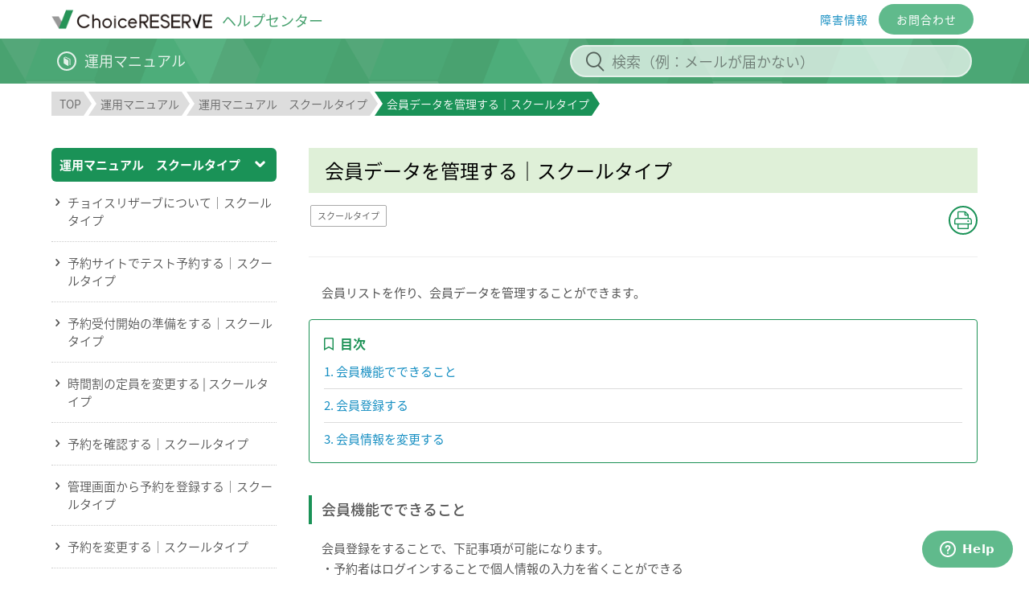

--- FILE ---
content_type: text/html; charset=utf-8
request_url: https://help.yoyaku-package.com/hc/ja/articles/4413308576793-%E4%BC%9A%E5%93%A1%E3%83%87%E3%83%BC%E3%82%BF%E3%82%92%E7%AE%A1%E7%90%86%E3%81%99%E3%82%8B-%E3%82%B9%E3%82%AF%E3%83%BC%E3%83%AB%E3%82%BF%E3%82%A4%E3%83%97
body_size: 9931
content:
<!DOCTYPE html>
<html dir="ltr" lang="ja">
<head>
  <meta charset="utf-8" />
  <!-- v26899 -->


  <title>会員データを管理する｜スクールタイプ &ndash; ヘルプセンター | 予約管理システムChoiceRESERVE</title>

  <meta name="csrf-param" content="authenticity_token">
<meta name="csrf-token" content="">

  <meta name="description" content="会員リストを作り、会員データを管理することができます。  目次    1. 会員機能でできること 2. 会員登録する 3. 会員情報を変更する     会員機能でできること..." /><meta property="og:image" content="https://help.yoyaku-package.com/hc/theming_assets/01HZM7RKFHHMB5WRH87K8M14X5" />
<meta property="og:type" content="website" />
<meta property="og:site_name" content="ヘルプセンター | 予約管理システムChoiceRESERVE" />
<meta property="og:title" content="会員データを管理する｜スクールタイプ" />
<meta property="og:description" content="会員リストを作り、会員データを管理することができます。

目次



1. 会員機能でできること
2. 会員登録する
3. 会員情報を変更する




会員機能でできること
会員登録をすることで、下記事項が可能になります。・予約者はログインすることで個人情報の入力を省くことができる・会員限定の予約サイトにできる・会員用マイページで予約一覧が確認できる・回数制限をかけられる：予約回数制限・会員..." />
<meta property="og:url" content="https://help.yoyaku-package.com/hc/ja/articles/4413308576793" />
<link rel="canonical" href="https://help.yoyaku-package.com/hc/ja/articles/4413308576793-%E4%BC%9A%E5%93%A1%E3%83%87%E3%83%BC%E3%82%BF%E3%82%92%E7%AE%A1%E7%90%86%E3%81%99%E3%82%8B-%E3%82%B9%E3%82%AF%E3%83%BC%E3%83%AB%E3%82%BF%E3%82%A4%E3%83%97">
<link rel="alternate" hreflang="ja" href="https://help.yoyaku-package.com/hc/ja/articles/4413308576793-%E4%BC%9A%E5%93%A1%E3%83%87%E3%83%BC%E3%82%BF%E3%82%92%E7%AE%A1%E7%90%86%E3%81%99%E3%82%8B-%E3%82%B9%E3%82%AF%E3%83%BC%E3%83%AB%E3%82%BF%E3%82%A4%E3%83%97">
<link rel="alternate" hreflang="x-default" href="https://help.yoyaku-package.com/hc/ja/articles/4413308576793-%E4%BC%9A%E5%93%A1%E3%83%87%E3%83%BC%E3%82%BF%E3%82%92%E7%AE%A1%E7%90%86%E3%81%99%E3%82%8B-%E3%82%B9%E3%82%AF%E3%83%BC%E3%83%AB%E3%82%BF%E3%82%A4%E3%83%97">

  <link rel="stylesheet" href="//static.zdassets.com/hc/assets/application-f34d73e002337ab267a13449ad9d7955.css" media="all" id="stylesheet" />
    <!-- Entypo pictograms by Daniel Bruce — www.entypo.com -->
    <link rel="stylesheet" href="//static.zdassets.com/hc/assets/theming_v1_support-e05586b61178dcde2a13a3d323525a18.css" media="all" />
  <link rel="stylesheet" type="text/css" href="/hc/theming_assets/924968/863947/style.css?digest=33380180689177">

  <link rel="icon" type="image/x-icon" href="/hc/theming_assets/01HZM7RKKVN20YC1VJ2GV7EK3G">

    <script src="//static.zdassets.com/hc/assets/jquery-ed472032c65bb4295993684c673d706a.js"></script>
    

  <meta content="width=device-width, initial-scale=1.0, maximum-scale=1.0, user-scalable=0" name="viewport" />
<link href="//fonts.googleapis.com/css?family=Quicksand:400,700" rel="stylesheet">
<script src="https://kit.fontawesome.com/fcacd6b216.js" crossorigin="anonymous"></script>
<!-- Start of rsvlink Zendesk Widget script -->
<script id="ze-snippet" src="https://static.zdassets.com/ekr/snippet.js?key=a86b11f4-86de-4b7d-94ba-d1e50897c282"> </script>
<!-- End of rsvlink Zendesk Widget script -->
<script src = "/hc/theming_assets/01HZM7RK7GGA2G0C53QVAQY9EA"></script>
  <script type="text/javascript" src="/hc/theming_assets/924968/863947/script.js?digest=33380180689177"></script>
</head>
<body class="">
  
  
  

  <!-- Google Tag Manager -->
<noscript><iframe src="//www.googletagmanager.com/ns.html?id=GTM-TFNMWR"
height="0" width="0" style="display:none;visibility:hidden"></iframe></noscript>
<script>(function(w,d,s,l,i){w[l]=w[l]||[];w[l].push({'gtm.start':
new Date().getTime(),event:'gtm.js'});var f=d.getElementsByTagName(s)[0],
j=d.createElement(s),dl=l!='dataLayer'?'&l='+l:'';j.async=true;j.src=
'//www.googletagmanager.com/gtm.js?id='+i+dl;f.parentNode.insertBefore(j,f);
})(window,document,'script','dataLayer','GTM-TFNMWR');</script>
<!-- End Google Tag Manager -->

<header class="header">
  <div class="logo">
    <a title="ホーム" href="/hc/ja">
      <a title="ホーム" href="/hc/ja">
        <img src="/hc/theming_assets/01HZM7RKFHHMB5WRH87K8M14X5" alt="ロゴ">
        <p class="logotxt">ヘルプセンター</p>
      </a>
    </a>

  </div>

   <a href="https://yoyaku-package.com/news_cat/status" target="_blank" id="Failure">障害情報</a>
    <a href="#" id="drawermenu3"><span class="icon-menus"></span></a>
  
   <div class="nav-wrapper">
      <!--menu-->
      <nav class="user-nav" id="user-nav">
        <a href="https://yoyaku-package.com/news_cat/status" target="_blank" id="failure">障害情報</a>
        <a href="#" id="drawermenu">お問合わせ</a>
      </nav>
      <!--/menu-->
     
 <!--drawer-->
      <div class="drawer">
        <div class="innner">
          <p class="md">お問い合わせ</p>
          <a href="#" id="drawermenu2"><i></i></a>
          <ul>
            <li>
              <a href="https://faq.yoyaku-package.com/inquiry/" target="_blank">
                <strong>メールでのお問い合わせ</strong>
                <p>問い合わせ受付後（24時間365日）当社営業時間内に返信します。</p>
              </a>
            </li>
            <li>
              <a href="https://cr-cs.resv.jp/direct_calendar.php?direct_id=3" target="_blank">
                <strong>お電話・Ｗｅｂ会議でのお問い合わせ※予約制</strong>
                <p>事前にご予約いただいた日時に、お電話・Web会議にて対応いたします。</p>
              </a>
            </li>
            
          </ul>
        </div>
      </div>
      <!--/drawer-->
    </div>
  </header>

  <!--overlay-->
  <div class="overlay"></div>
  <!--/overlay-->


  <main role="main">
    <script>_isSection(4412068455577);</script>

<div class="subhead">
  <div class="wrapcolor">
    <div class="container">
      <div>
      </div>
      <form role="search" class="search" data-search="" action="/hc/ja/search" accept-charset="UTF-8" method="get"><input type="hidden" name="utf8" value="&#x2713;" autocomplete="off" /><input type="search" name="query" id="query" placeholder="検索（例：メールが届かない）" aria-label="検索（例：メールが届かない）" /></form>
    </div>
  </div>
</div>

<div class="container">
  <nav class="sub-nav">
    <ol class="breadcrumbs">
  
    <li title="ヘルプセンター | 予約管理システムChoiceRESERVE">
      
        <a href="/hc/ja">ヘルプセンター | 予約管理システムChoiceRESERVE</a>
      
    </li>
  
    <li title="運用マニュアル">
      
        <a href="/hc/ja/categories/4405923833101-%E9%81%8B%E7%94%A8%E3%83%9E%E3%83%8B%E3%83%A5%E3%82%A2%E3%83%AB">運用マニュアル</a>
      
    </li>
  
    <li title="運用マニュアル　スクールタイプ">
      
        <a href="/hc/ja/sections/4412068455577-%E9%81%8B%E7%94%A8%E3%83%9E%E3%83%8B%E3%83%A5%E3%82%A2%E3%83%AB-%E3%82%B9%E3%82%AF%E3%83%BC%E3%83%AB%E3%82%BF%E3%82%A4%E3%83%97">運用マニュアル　スクールタイプ</a>
      
    </li>
  
</ol>

  </nav>
  <script>
    $(function(){
    	$('nav.sub-nav .breadcrumbs').append('<li title="会員データを管理する｜スクールタイプ">会員データを管理する｜スクールタイプ</li>');
    });
  </script>

  <div class="article-container" id="article-container">
		<ul class="section-article-list">
      <li><a href="/hc/ja/sections/4412068455577-%E9%81%8B%E7%94%A8%E3%83%9E%E3%83%8B%E3%83%A5%E3%82%A2%E3%83%AB-%E3%82%B9%E3%82%AF%E3%83%BC%E3%83%AB%E3%82%BF%E3%82%A4%E3%83%97" alt="運用マニュアル　スクールタイプ">運用マニュアル　スクールタイプ</a></li>
			
				<li>
					<a href="/hc/ja/articles/4413306447897-%E3%83%81%E3%83%A7%E3%82%A4%E3%82%B9%E3%83%AA%E3%82%B6%E3%83%BC%E3%83%96%E3%81%AB%E3%81%A4%E3%81%84%E3%81%A6-%E3%82%B9%E3%82%AF%E3%83%BC%E3%83%AB%E3%82%BF%E3%82%A4%E3%83%97" class="sidenav-item ">チョイスリザーブについて｜スクールタイプ</a>
				</li>
			
				<li>
					<a href="/hc/ja/articles/4413287773849-%E4%BA%88%E7%B4%84%E3%82%B5%E3%82%A4%E3%83%88%E3%81%A7%E3%83%86%E3%82%B9%E3%83%88%E4%BA%88%E7%B4%84%E3%81%99%E3%82%8B-%E3%82%B9%E3%82%AF%E3%83%BC%E3%83%AB%E3%82%BF%E3%82%A4%E3%83%97" class="sidenav-item ">予約サイトでテスト予約する｜スクールタイプ</a>
				</li>
			
				<li>
					<a href="/hc/ja/articles/4413306874265-%E4%BA%88%E7%B4%84%E5%8F%97%E4%BB%98%E9%96%8B%E5%A7%8B%E3%81%AE%E6%BA%96%E5%82%99%E3%82%92%E3%81%99%E3%82%8B-%E3%82%B9%E3%82%AF%E3%83%BC%E3%83%AB%E3%82%BF%E3%82%A4%E3%83%97" class="sidenav-item ">予約受付開始の準備をする｜スクールタイプ</a>
				</li>
			
				<li>
					<a href="/hc/ja/articles/8961444784025-%E6%99%82%E9%96%93%E5%89%B2%E3%81%AE%E5%AE%9A%E5%93%A1%E3%82%92%E5%A4%89%E6%9B%B4%E3%81%99%E3%82%8B-%E3%82%B9%E3%82%AF%E3%83%BC%E3%83%AB%E3%82%BF%E3%82%A4%E3%83%97" class="sidenav-item ">時間割の定員を変更する | スクールタイプ</a>
				</li>
			
				<li>
					<a href="/hc/ja/articles/4413307356185-%E4%BA%88%E7%B4%84%E3%82%92%E7%A2%BA%E8%AA%8D%E3%81%99%E3%82%8B-%E3%82%B9%E3%82%AF%E3%83%BC%E3%83%AB%E3%82%BF%E3%82%A4%E3%83%97" class="sidenav-item ">予約を確認する｜スクールタイプ</a>
				</li>
			
				<li>
					<a href="/hc/ja/articles/4413322171161-%E7%AE%A1%E7%90%86%E7%94%BB%E9%9D%A2%E3%81%8B%E3%82%89%E4%BA%88%E7%B4%84%E3%82%92%E7%99%BB%E9%8C%B2%E3%81%99%E3%82%8B-%E3%82%B9%E3%82%AF%E3%83%BC%E3%83%AB%E3%82%BF%E3%82%A4%E3%83%97" class="sidenav-item ">管理画面から予約を登録する｜スクールタイプ</a>
				</li>
			
				<li>
					<a href="/hc/ja/articles/4413308472089-%E4%BA%88%E7%B4%84%E3%82%92%E5%A4%89%E6%9B%B4%E3%81%99%E3%82%8B-%E3%82%B9%E3%82%AF%E3%83%BC%E3%83%AB%E3%82%BF%E3%82%A4%E3%83%97" class="sidenav-item ">予約を変更する｜スクールタイプ</a>
				</li>
			
				<li>
					<a href="/hc/ja/articles/4413316452249-%E4%BB%AE%E4%BA%88%E7%B4%84%E3%82%92%E6%89%BF%E8%AA%8D-%E6%8B%92%E5%90%A6%E3%81%99%E3%82%8B-%E3%82%B9%E3%82%AF%E3%83%BC%E3%83%AB%E3%82%BF%E3%82%A4%E3%83%97" class="sidenav-item ">仮予約を承認 ・拒否する｜スクールタイプ</a>
				</li>
			
				<li>
					<a href="/hc/ja/articles/4413308527769-%E4%BA%88%E7%B4%84%E3%82%92%E3%82%AD%E3%83%A3%E3%83%B3%E3%82%BB%E3%83%AB%E3%81%99%E3%82%8B-%E3%82%B9%E3%82%AF%E3%83%BC%E3%83%AB%E3%82%BF%E3%82%A4%E3%83%97" class="sidenav-item ">予約をキャンセルする｜スクールタイプ</a>
				</li>
			
				<li>
					<a href="/hc/ja/articles/4413330557977-%E4%BA%88%E7%B4%84%E3%82%92%E5%AE%8C%E4%BA%86%E3%81%99%E3%82%8B-%E3%82%B9%E3%82%AF%E3%83%BC%E3%83%AB%E3%82%BF%E3%82%A4%E3%83%97" class="sidenav-item ">予約を完了する｜スクールタイプ</a>
				</li>
			
			
      	<li class="article-sidebar-item"><a href="/hc/ja/sections/4412068455577-%E9%81%8B%E7%94%A8%E3%83%9E%E3%83%8B%E3%83%A5%E3%82%A2%E3%83%AB-%E3%82%B9%E3%82%AF%E3%83%BC%E3%83%AB%E3%82%BF%E3%82%A4%E3%83%97">もっと見る</a></li>
			
    </ul>


    <article class="article">
      <header class="article-header">
        <h1 title="会員データを管理する｜スクールタイプ" class="article-title">
          会員データを管理する｜スクールタイプ
          
        </h1>
        <div class="article-header-meta">
        	<ul id="lbl">
      			
      				<li><span class="labels">スクールタイプ</span></li>
    				
    			</ul>
        	<a class="article-subscribe" title="このページを印刷する" href="javascript:void(0);" onclick="window.print();" role="button"></a>
        </div>
      </header>

      <section class="article-info">
        <div class="article-content">
          <div class="content-body article-body"><p>会員リストを作り、会員データを管理することができます。</p>
<div class="mokuji-area">
<h3>目次</h3>
<ul id="mokuji-list">
<li style="list-style-type: none;">
<ul>
<li><a href="#01" target="_self">1. 会員機能でできること</a></li>
<li><a href="#02" target="_self">2. 会員登録する</a></li>
<li><a href="#03" target="_self">3. 会員情報を変更する</a></li>
</ul>
</li>
</ul>
</div>
<h3 id="01">会員機能でできること</h3>
<p>会員登録をすることで、下記事項が可能になります。<br />・予約者はログインすることで個人情報の入力を省くことができる<br />・会員限定の予約サイトにできる<br />・会員用マイページで予約一覧が確認できる<br />・回数制限をかけられる：<a href="/hc/ja/articles/222526807" target="_blank" rel="noopener">予約回数制限</a><br />・会員限定メニューを設定できる：<a href="/hc/ja/articles/217726057" target="_blank" rel="noopener">会員限定メニュー</a><br /><br /><strong>前提条件：会員機能を使用している必要があります。</strong><br /><br /><span class="icon-conf">基本設定&gt;顧客設定&gt;顧客利用制限</span><br />利用制限で「会員とゲスト」または「会員のみ」に設定していると会員機能が有効です。</p>
<div class="hint">
<div>サブ管理者の場合、会員情報の権限がある人のみ会員データの閲覧／編集が可能です。</div>
</div>
<h3 id="02">会員登録する</h3>
<p>下記4種類の方法で、会員登録をすることができます。<br />・1件ずつ登録する：会員一覧から新規作成<br />・一括で登録する：CSVアップロード<br />・予約データから登録する：予約詳細から「会員に追加」<br />・予約者自身が登録する：予約サイト</p>
<div class="hint">
<div>ログインID、メールアドレスは重複して登録することができません。</div>
</div>
<p><strong>1件ずつ登録する：会員一覧から新規作成</strong><br /><br /><span class="icon-conf">会員データ&gt;会員一覧</span><br />「新規作成」をクリックします。会員新規登録画面が表示されます。<br />必要事項を入力し、「登録する」をクリックします。<br />確認画面が表示され、「OK」をクリックすると会員登録が完了します。<br /><br /><strong>一括で登録する：CSVアップロード</strong><br /><br /><span class="icon-conf">会員データ&gt;会員アップロード</span><br />「ダウンロード」をクリックし、テンプレートCSVファイルをダウンロードします。<br />CSVファイルに必要事項を記入します。<br />作成したCSVファイルをドロップまたは「ファイルを選択」から選択します。<br />「アップロードする」をクリックすると、会員登録が完了します。<br />同一ログインIDの会員情報「上書きしない」を選択すると、CSVファイル内に既に登録のあるログインIDと重複するIDが含まれていても、該当の会員情報は更新されません。</p>
<div class="memo"><span class="ttl">参考ページ</span> &nbsp; <a href="/hc/ja/articles/217724497" target="_blank" rel="noopener">会員アップロードに関する仕様について</a></div>
<p><strong>予約データから登録する：予約詳細から「会員に追加」</strong><br /><br /><span class="icon-conf">予約データ&gt;予約一覧</span><br />ゲストの予約データから会員登録をすることができます。<br />予約一覧にて、登録したい会員の予約データを検索します。<br />該当の予約データの「予約番号」をクリックすると、予約詳細画面が表示されます。<br />予約者情報の「会員に追加」をクリックします。会員新規登録画面が表示されます。<br />必要事項を入力し、「登録する」をクリックします。<br />確認画面が表示され、「OK」をクリックすると会員登録が完了します。</p>
<p><img src="/hc/article_attachments/5732381193497/9d54c0df1cd4da015fa43943934037bb.jpg" alt="9d54c0df1cd4da015fa43943934037bb.jpg" /></p>
<p><img src="/hc/article_attachments/7809043102105/___________________2.gif" alt="___________________2.gif" /></p>
<div class="hint">
<div>会員登録前に予約していたデータは、会員登録後も紐づきません。</div>
</div>
<p><strong>予約者自身が登録する：予約サイト</strong></p>
<p><img src="/hc/article_attachments/5732354030233/b316a8de422dc69b1807369ceef64b28.jpg" alt="b316a8de422dc69b1807369ceef64b28.jpg" /></p>
<p><span class="icon-conf">基本設定&gt;顧客設定&gt;顧客利用制限</span><br />予約サイトから、予約者自身による顧客登録を許可することができます。<br />予約サイトでの顧客登録を許可するには、利用制限で「ユーザーによる会員登録と退会を許可しない」 のチェックボックスを未選択にします。</p>
<h3 id="03">会員情報を変更する</h3>
<p>下記4種類の方法で、会員情報を変更することができます。<br />・1件ずつ変更する：会員編集画面<br />・一括で変更する：CSVアップロード<br />・削除する：会員一覧<br />・利用拒否する（ブラックリスト）<br /><br /><strong>1件ずつ変更する：会員編集画面</strong><br /><br /><span class="icon-conf">会員データ&gt;会員一覧</span><br />会員一覧では、様々な条件を指定して会員データの絞り込みをすることができます。<br />「＋詳細検索」をクリックすると、さらに詳細条件を指定して会員データの絞り込みをすることができます。<br />会員データの「会員番号」をクリックすると、会員編集画面が表示されます。<br />変更したい項目を変更し、「登録する」をクリックします。<br />確認画面が表示され、「OK」をクリックすると会員情報の変更が完了します。</p>
<p><img src="/hc/article_attachments/7809015808281/___________________4.jpg" alt="___________________4.jpg" /></p>
<p><strong>一括で変更する：CSVアップロード</strong><br /><br />特定の条件で絞り込んだ顧客データをCSVでダウンロードをすることができます。ダウンロードしたCSVファイルを編集し、顧客情報を一括で変更することができます。<br /><br />① CSVファイルのダウンロード<br /><span class="icon-conf">会員データ&gt;会員一覧</span><br />様々な条件を指定して、変更したい顧客データを絞り込みます。<br />「CSVダウンロード」をクリックし、絞り込んだ顧客データのCSVファイルをダウンロードします。<br />CSVファイルで、変更したい項目を変更します。<br /><br />② CSVファイルのアップロード<br /><span class="icon-conf">会員データ&gt;会員アップロード</span><br />編集したCSVファイルをドロップまたは「ファイルを選択」から選択します。<br />同一ログインIDの顧客情報「上書きする」を選択します。<br />「アップロードする」をクリックすると、一括で顧客情報の変更が完了します。<br /><br />※すでに登録されているIDが存在している場合、別の顧客の情報を上書きする可能性があります。顧客情報の上書きは慎重に行ってください。</p>
<h3>削除する：会員一覧</h3>
<p><span class="icon-conf">会員データ&gt;会員一覧</span><br />削除したい会員データのチェックボックスを選択します。<br />「チェックした項目を削除」をクリックします。<br />確認画面が表示され、「OK」をクリックすると会員データの削除が完了します。<br />該当会員に紐づく予約データがある場合は、予約データの削除確認画面が表示されます。「強制削除する」をクリックすると、会員データと予約データの削除が完了します。</p>
<div class="hint">
<div>会員データは一括削除することもできます。<br />
<div class="memo"><span class="ttl">参考ページ</span> &nbsp; <a href="/hc/ja/articles/218006667" target="_blank" rel="noopener">一括処理</a></div>
</div>
</div>
<div class="hint">
<div>会員が予約サイトから退会できない場合の確認事項<br />予約者による退会を許可している場合でも予約一覧に予約データがある状態では、予約サイトで会員による退会処理ができません。<br />予約データをキャンセルもしくは完了し、予約履歴に移動させてください。</div>
</div>
<h3>利用拒否する（ブラックリスト）</h3>
<p><span class="icon-conf">会員データ&gt;利用拒否アドレス</span><br />予約させたくない人のメールアドレスを登録し（ブラックリスト）、予約サイトからの会員登録や予約登録を拒否することができます。<br />「メールアドレス」に、予約させたくない人のメールアドレスを入力します。<br />「登録する」をクリックすると、会員の利用拒否が完了します。</p>
<div class="memo"><span class="ttl">参考ページ</span> &nbsp; <a href="/hc/ja/articles/217724507" target="_blank" rel="noopener">利用拒否アドレス</a></div></div>

          <div class="article-attachments">
            <ul class="attachments">
              
            </ul>
          </div>
        </div>
      </section>

      <footer>
        <div class="article-footer">

					<div class="article-author">
          	<div class="article-meta">
            	<ul class="meta-group">
              	
                	<li class="meta-data"><time datetime="2024-08-24T04:51:02Z" title="2024-08-24T04:51:02Z" data-datetime="relative">2024年08月24日 04:51</time></li>
                	<li class="meta-data">更新</li>
              	
            	</ul>
          	</div>
        	</div>
        </div>
        
          <div class="article-votes">
            <span class="article-votes-question">この記事は役に立ちましたか？</span>
            <div class="article-votes-controls" role='radiogroup'>
              <a class="button article-vote article-vote-up" data-helper="vote" data-item="article" data-type="up" data-id="4413308576793" data-upvote-count="0" data-vote-count="1" data-vote-sum="-1" data-vote-url="/hc/ja/articles/4413308576793/vote" data-value="null" data-label="1人中0人がこの記事が役に立ったと言っています" data-selected-class="null" aria-selected="false" role="radio" rel="nofollow" title="はい" href="#"></a>
              <a class="button article-vote article-vote-down" data-helper="vote" data-item="article" data-type="down" data-id="4413308576793" data-upvote-count="0" data-vote-count="1" data-vote-sum="-1" data-vote-url="/hc/ja/articles/4413308576793/vote" data-value="null" data-label="1人中0人がこの記事が役に立ったと言っています" data-selected-class="null" aria-selected="false" role="radio" rel="nofollow" title="いいえ" href="#"></a>
            </div>
            <small class="article-votes-count">
              <span class="article-vote-label" data-helper="vote" data-item="article" data-type="label" data-id="4413308576793" data-upvote-count="0" data-vote-count="1" data-vote-sum="-1" data-vote-url="/hc/ja/articles/4413308576793/vote" data-value="null" data-label="1人中0人がこの記事が役に立ったと言っています">1人中0人がこの記事が役に立ったと言っています</span>
            </small>
          </div>
        

        <div class="vd-afterlink">
          <ul>
            <li><a href="javascript:void(0);" onClick="$zopim.livechat.window.show();" class="chatbtn">チャットで質問する</a></li>
            <li><a href="/hc/ja/requests/new" class="formbtn">お問い合わせフォーム</a></li>
          </ul>
        </div>
      </footer>

      <section class="article-relatives">
        <div data-recent-articles></div>
        
  <section class="related-articles">
    
      <h3 class="related-articles-title">関連記事</h3>
    
    <ul>
      
        <li>
          <a href="/hc/ja/related/click?data=[base64]%3D--4c4d4722ecb6c489c577e4955ca0740fb7aa7461" rel="nofollow">会員データを管理する｜時間タイプ</a>
        </li>
      
        <li>
          <a href="/hc/ja/related/click?data=[base64]%3D%3D--f0a49753a341de3e9bb2cedd4dd23ac6fa041ee4" rel="nofollow">予約できる回数を制限したい [予約回数制限]</a>
        </li>
      
        <li>
          <a href="/hc/ja/related/click?data=[base64]%3D--19624ece774e12351153148c03f48ee161c784af" rel="nofollow">会員アップロード</a>
        </li>
      
        <li>
          <a href="/hc/ja/related/click?data=[base64]%3D--e670b49d39bbef778b14394c01e5d9f61cbf45d6" rel="nofollow">チョイスリザーブについて｜スクールタイプ</a>
        </li>
      
        <li>
          <a href="/hc/ja/related/click?data=BAh7CjobZGVzdGluYXRpb25fYXJ0aWNsZV9pZGwrCJmqYxU%[base64]" rel="nofollow">予約アップロード</a>
        </li>
      
    </ul>
  </section>


      </section>

    </article>
  </div>
</div>

<script src="https://yoyaku-package.com/js/hc_js/img_modal.js"></script>
  </main>

  <footer class="footer">
  <div class="footer-upper">
    <div class="footer-inner">
      <div class="isms">
      	<img src="https://yoyaku-package.com/image/common/isms_3set.svg" alt="ISMSクラウドセキュリティ認証">
      	<p>株式会社リザーブリンクは情報マネジメントシステム認定センターよりISMSを取得し、ChoiceRESRVEはISMSクラウドセキュリティの認証を取得しています。</p>
      </div>
    </div>
  </div>
  <div class="footer-bottom">
    <div class="footer-inner">
      <p class="copy">&copy; help.yoyaku-package.com 予約システム＆予約管理システム「ChoiceRESERVE」<br>本サイトの管理者に許諾なく、文言・画像などの無断転載を禁じています。</p>
      <div class="footer-language-selector">
        
      </div>
    </div>
  </div>
</footer>

<!----session script------->
<script src="https://yoyaku-package.com/js/hc_js/session.js"></script>

<script type="text/javascript">
	  window._pt_lt = new Date().getTime();
	  window._pt_sp_2 = [];
	  _pt_sp_2.push('setAccount,5eb395bd');
	  var _protocol = (("https:" == document.location.protocol) ? " https://" : " http://");
	  (function() {
		var atag = document.createElement('script'); atag.type = 'text/javascript'; atag.async = true;
		atag.src = _protocol + 'js.ptengine.jp/pta.js';
		var stag = document.createElement('script'); stag.type = 'text/javascript'; stag.async = true;
		stag.src = _protocol + 'js.ptengine.jp/pts.js';
		var s = document.getElementsByTagName('script')[0]; 
		s.parentNode.insertBefore(atag, s);s.parentNode.insertBefore(stag, s);
	  })();
</script>
  <script>
    //クリックでコンテンツを開閉
    $(function ()
    {
      //1-3
      $("#drawermenu, #drawermenu2 , #drawermenu3").click(function ()
      {
        $('.drawer , .overlay').toggleClass('active');

      });

      //ハンバーガーの切り替え
      $('.icon-menu').on('click', function ()
      {
        $(this).toggleClass('active');

      });

      //範囲外クリックで閉じる
      $(document).on('click', function (e)
      {
        if (!$(e.target).closest("#drawermenu , #drawermenu2 , #drawermenu3").length)
        {
          $('.drawer , .overlay').removeClass('active');
        }
      });

    });
  </script>

<script>window.zESettings={webWidget:{contactForm:{attachments:false}}};</script>


  <!-- / -->

  
  <script src="//static.zdassets.com/hc/assets/ja.dab7145c93f6aa6cbfac.js"></script>
  

  <script type="text/javascript">
  /*

    Greetings sourcecode lurker!

    This is for internal Zendesk and legacy usage,
    we don't support or guarantee any of these values
    so please don't build stuff on top of them.

  */

  HelpCenter = {};
  HelpCenter.account = {"subdomain":"rsvlink","environment":"production","name":"ChoiceRESERVEカスタマーサポート"};
  HelpCenter.user = {"identifier":"da39a3ee5e6b4b0d3255bfef95601890afd80709","email":null,"name":"","role":"anonymous","avatar_url":"https://assets.zendesk.com/hc/assets/default_avatar.png","is_admin":false,"organizations":[],"groups":[]};
  HelpCenter.internal = {"asset_url":"//static.zdassets.com/hc/assets/","web_widget_asset_composer_url":"https://static.zdassets.com/ekr/snippet.js","current_session":{"locale":"ja","csrf_token":null,"shared_csrf_token":null},"usage_tracking":{"event":"article_viewed","data":"[base64]","url":"https://help.yoyaku-package.com/hc/activity"},"current_record_id":"4413308576793","current_record_url":"/hc/ja/articles/4413308576793-%E4%BC%9A%E5%93%A1%E3%83%87%E3%83%BC%E3%82%BF%E3%82%92%E7%AE%A1%E7%90%86%E3%81%99%E3%82%8B-%E3%82%B9%E3%82%AF%E3%83%BC%E3%83%AB%E3%82%BF%E3%82%A4%E3%83%97","current_record_title":"会員データを管理する｜スクールタイプ","current_text_direction":"ltr","current_brand_id":863947,"current_brand_name":"ChoiceRESERVEプロダクトサポートチーム","current_brand_url":"https://rsvlink.zendesk.com","current_brand_active":true,"current_path":"/hc/ja/articles/4413308576793-%E4%BC%9A%E5%93%A1%E3%83%87%E3%83%BC%E3%82%BF%E3%82%92%E7%AE%A1%E7%90%86%E3%81%99%E3%82%8B-%E3%82%B9%E3%82%AF%E3%83%BC%E3%83%AB%E3%82%BF%E3%82%A4%E3%83%97","show_autocomplete_breadcrumbs":true,"user_info_changing_enabled":false,"has_user_profiles_enabled":false,"has_end_user_attachments":true,"user_aliases_enabled":false,"has_anonymous_kb_voting":true,"has_multi_language_help_center":true,"show_at_mentions":false,"embeddables_config":{"embeddables_web_widget":false,"embeddables_help_center_auth_enabled":false,"embeddables_connect_ipms":false},"answer_bot_subdomain":"static","gather_plan_state":"subscribed","has_article_verification":true,"has_gather":true,"has_ckeditor":false,"has_community_enabled":false,"has_community_badges":true,"has_community_post_content_tagging":false,"has_gather_content_tags":true,"has_guide_content_tags":true,"has_user_segments":true,"has_answer_bot_web_form_enabled":false,"has_garden_modals":false,"theming_cookie_key":"hc-da39a3ee5e6b4b0d3255bfef95601890afd80709-2-preview","is_preview":false,"has_search_settings_in_plan":true,"theming_api_version":1,"theming_settings":{"brand_color":"rgba(26, 146, 87, 1)","brand_text_color":"#FFFFFF","text_color":"rgba(85, 85, 85, 1)","link_color":"rgba(21, 142, 194, 1)","background_color":"#FFFFFF","heading_font":"'Noto Sans Japanese', sans-serif","text_font":"'Noto Sans Japanese', sans-serif","logo":"/hc/theming_assets/01HZM7RKFHHMB5WRH87K8M14X5","favicon":"/hc/theming_assets/01HZM7RKKVN20YC1VJ2GV7EK3G","homepage_background_image":"/hc/theming_assets/01HZM7RKSXK5MVDQ3V6K09VKTD","community_background_image":"/hc/theming_assets/01HZM7RM038BXX75CETQMPYR1P","community_image":"/hc/theming_assets/01HZM7RM5HX793VF4WWMSKR9XM"},"has_pci_credit_card_custom_field":true,"help_center_restricted":false,"is_assuming_someone_else":false,"flash_messages":[],"user_photo_editing_enabled":true,"user_preferred_locale":"ja","base_locale":"ja","login_url":"https://rsvlink.zendesk.com/access?locale=ja\u0026brand_id=863947\u0026return_to=https%3A%2F%2Fhelp.yoyaku-package.com%2Fhc%2Fja%2Farticles%2F4413308576793-%25E4%25BC%259A%25E5%2593%25A1%25E3%2583%2587%25E3%2583%25BC%25E3%2582%25BF%25E3%2582%2592%25E7%25AE%25A1%25E7%2590%2586%25E3%2581%2599%25E3%2582%258B-%25E3%2582%25B9%25E3%2582%25AF%25E3%2583%25BC%25E3%2583%25AB%25E3%2582%25BF%25E3%2582%25A4%25E3%2583%2597","has_alternate_templates":true,"has_custom_statuses_enabled":false,"has_hc_generative_answers_setting_enabled":true,"has_generative_search_with_zgpt_enabled":false,"has_suggested_initial_questions_enabled":false,"has_guide_service_catalog":true,"has_service_catalog_search_poc":false,"has_service_catalog_itam":false,"has_csat_reverse_2_scale_in_mobile":false,"has_knowledge_navigation":false,"has_unified_navigation":false,"has_unified_navigation_eap_access":false,"has_csat_bet365_branding":false,"version":"v26899","dev_mode":false};
</script>

  
  <script src="//static.zdassets.com/hc/assets/moment-3b62525bdab669b7b17d1a9d8b5d46b4.js"></script>
  <script src="//static.zdassets.com/hc/assets/hc_enduser-3fe137bd143765049d06e1494fc6f66f.js"></script>
  
  
</body>
</html>

--- FILE ---
content_type: text/css; charset=utf-8
request_url: https://help.yoyaku-package.com/hc/theming_assets/924968/863947/style.css?digest=33380180689177
body_size: 24572
content:
@charset "UTF-8";
/***** Categories Icon Settings *****/

/*
Entypo Icon Fonts
http://fontello.github.io/entypo/demo.html
*/

a.blocks-item-link::before {
  /*カテゴリーブロック共通*/
  font-family: "Entypo";
  font-size: 26px;
  line-height: 41px;
  text-align: center;
  display: block;
  border: 2px solid rgba(26, 146, 87, 1);
  border-radius: 22px;
  width: 44px;
  height: 44px;
  margin-right: 10px;
  box-sizing: border-box;
}

@media (min-width: 768px) {
  a.blocks-item-link::before {
    /*カテゴリーブロック共通*/
    font-size: 30px;
    line-height: 50px;
    border-radius: 30px;
    width: 52px;
    height: 52px;
    margin-right: 15px;
  }
}

.subhead h1:before {
  display: none;
}

@media (min-width: 768px) {
  .subhead h1:before {
    display: inline-block;
    font-family: "Entypo";
    font-size: 12px;
    line-height: 20px;
    font-weight: normal;
    text-align: center;
    display: inline-block;
    border: 2px solid #fff;
    border-radius: 22px;
    width: 24px;
    height: 24px;
    min-width: 24px;
    min-height: 24px;
    margin-right: 10px;
    box-sizing: border-box;
  }
}

.category-nav li a::before {
  font-family: "Entypo";
  font-size: 18px;
  line-height: 27px;
  text-align: center;
  display: inline-block;
  border: 2px solid rgba(26, 146, 87, 1);
  color: rgba(26, 146, 87, 1);
  border-radius: 16px;
  width: 30px;
  height: 30px;
  box-sizing: border-box;
  position: absolute;
  left: 20px;
  top: 0;
  bottom: 0;
  margin: auto;
}

.blocks-item .blocks-item-link::before, .subhead h1::before, .category-nav li a::before {
  /*デフォルト*/
  content: "\2605";
}

.subhead h1.results::before {
  /*検索結果*/
  content: "\1f50d";
}

.subhead h1.newrequest::before {
  /*お問い合わせ*/
  content: "\2709";
}

.subhead h1.errorpage::before {
  /*エラー*/
  content: "\26a0";
  border: none;
  font-size: 30px;
}

.subhead h1.cat-115000381830::before, .category-nav li.cat-115000381830 a::before {
  /*お知らせ*/
  content: "\1f4f0";
}

/*カテゴリアイコン設定*/
#blocks-cat-5422960328985 .blocks-item-link::before, .subhead h1.cat-5422960328985::before, .category-nav li.cat-5422960328985 a::before {
  /*初期設定マニュアル*/
  content: "\1f4d5";
}

#blocks-cat-202620508 .blocks-item-link::before, .subhead h1.cat-202620508::before, .category-nav li.cat-202620508 a::before {
  /*初期マニュアル*/
  content: "\2605";
}

#blocks-cat-4405923833101 .blocks-item-link::before, .subhead h1.cat-4405923833101::before, .category-nav li.cat-4405923833101 a::before {
  /*運用マニュアル*/
  content: "\1f4d5";
}

#blocks-cat-202562407 .blocks-item-link::before, .subhead h1.cat-202562407::before, .category-nav li.cat-202562407 a::before {
  /*よくある質問*/
  content: "\2753";
}

#blocks-cat-202608267 .blocks-item-link::before, .subhead h1.cat-202608267::before, .category-nav li.cat-202608267 a::before {
  /*ヘルプ*/
  content: "\e78d";
}

#blocks-cat-360001826512 .blocks-item-link::before, .subhead h1.cat-360001826512::before, .category-nav li.cat-360001826512 a::before {
  /*これまでのお知らせ*/
  content: "\2139";
}

#blocks-cat-360001834951 .blocks-item-link::before, .subhead h1.cat-360001834951::before, .category-nav li.cat-360001834951 a::before {
  /*利用ガイド-予約受付業務*/
  content: "\1f464";
}

#blocks-cat-4416744386329 .blocks-item-link::before, .subhead h1.cat-4416744386329::before, .category-nav li.cat-4416744386329 a::before {
  /*API*/
  content: "\e792";
}

/***** Noto Sans *****/

@font-face {
  font-family: "Noto Sans Japanese";
  font-style: normal;
  font-weight: 200;
  src: url(//fonts.gstatic.com/ea/notosansjapanese/v6/NotoSansJP-Light.woff2) format("woff2"), url(//fonts.gstatic.com/ea/notosansjapanese/v6/NotoSansJP-Light.woff) format("woff"), url(//fonts.gstatic.com/ea/notosansjapanese/v6/NotoSansJP-Light.otf) format("opentype");
}

@font-face {
  font-family: "Noto Sans Japanese";
  font-style: normal;
  font-weight: 300;
  src: url(//fonts.gstatic.com/ea/notosansjapanese/v6/NotoSansJP-DemiLight.woff2) format("woff2"), url(//fonts.gstatic.com/ea/notosansjapanese/v6/NotoSansJP-DemiLight.woff) format("woff"), url(//fonts.gstatic.com/ea/notosansjapanese/v6/NotoSansJP-DemiLight.otf) format("opentype");
}

@font-face {
  font-family: "Noto Sans Japanese";
  font-style: normal;
  font-weight: 400;
  src: local("NotoSansJP-Regular.otf"), url(//fonts.gstatic.com/ea/notosansjapanese/v6/NotoSansJP-Regular.woff2) format("woff2"), url(//fonts.gstatic.com/ea/notosansjapanese/v6/NotoSansJP-Regular.woff) format("woff"), url(//fonts.gstatic.com/ea/notosansjapanese/v6/NotoSansJP-Regular.otf) format("opentype");
}

@font-face {
  font-family: "Noto Sans Japanese";
  font-style: normal;
  font-weight: 500;
  src: url(//fonts.gstatic.com/ea/notosansjapanese/v6/NotoSansJP-Medium.woff2) format("woff2"), url(//fonts.gstatic.com/ea/notosansjapanese/v6/NotoSansJP-Medium.woff) format("woff"), url(//fonts.gstatic.com/ea/notosansjapanese/v6/NotoSansJP-Medium.otf) format("opentype");
}

@font-face {
  font-family: "Noto Sans Japanese";
  font-style: normal;
  font-weight: 700;
  src: url(//fonts.gstatic.com/ea/notosansjapanese/v6/NotoSansJP-Bold.woff2) format("woff2"), url(//fonts.gstatic.com/ea/notosansjapanese/v6/NotoSansJP-Bold.woff) format("woff"), url(//fonts.gstatic.com/ea/notosansjapanese/v6/NotoSansJP-Bold.otf) format("opentype");
}

/***** Base *****/

* {
  box-sizing: border-box;
}

body {
  background-color: #ffffff;
  color: rgba(85, 85, 85, 1);
  font-family: "Noto Sans Japanese", sans-serif;
  font-size: 15px;
  font-weight: 400;
  line-height: 1.5;
  -webkit-font-smoothing: antialiased;
}

@media (min-width: 1024px) {
  body>main {
    min-height: 65vh;
  }
}

h1, h2, h3, h4, h5, h6 {
  font-family: "Noto Sans Japanese", sans-serif;
  font-weight: 400;
  margin-top: 0;
}

h1 {
  font-size: 30px;
}

h2 {
  font-size: 22px;
}

h3 {
  font-size: 18px;
  font-weight: 600;
}

h4 {
  font-size: 18px;
  font-weight: 300;
}

a {
  color: rgba(21, 142, 194, 1);
  text-decoration: none;
}

a:hover, a:active, a:focus {
  text-decoration: underline;
}

input, textarea {
  color: #000;
  font-size: 14px;
}

input {
  font-weight: 300;
  max-width: 100%;
  box-sizing: border-box;
  outline: none;
  transition: border 0.12s ease-in-out;
}

input:focus {
  border: 1px solid rgba(26, 146, 87, 1);
}

input[disabled] {
  background-color: #ddd;
}

select {
  -webkit-appearance: none;
  -moz-appearance: none;
  background: url(//theme.zdassets.com/theme_assets/924968/27f536d448438fdd88b4004a3223bcc153fb621d.svg) no-repeat #fff;
  background-position: right 10px center;
  border: 1px solid #ddd;
  border-radius: 4px;
  padding: 8px 30px 8px 10px;
  outline: none;
  color: #555;
  width: 100%;
}

select:focus {
  border: 1px solid rgba(26, 146, 87, 1);
}

select::-ms-expand {
  display: none;
}

textarea {
  border: 1px solid #ddd;
  border-radius: 2px;
  resize: vertical;
  width: 100%;
  outline: none;
  padding: 10px;
}

textarea:focus {
  border: 1px solid rgba(26, 146, 87, 1);
}

.container {
  max-width: 1160px;
  margin: 0 auto;
  padding: 0 5%;
}

@media (min-width: 1160px) {
  .container {
    padding: 0;
    width: 90%;
  }
}

.container-divider {
  border-top: 1px solid #ddd;
  margin-bottom: 20px;
}

ul {
  list-style: none;
  margin: 0;
  padding: 0;
}

.error-page {
  max-width: 1160px;
  margin: 30px auto;
  padding: 0 5%;
}

@media (min-width: 1160px) {
  .error-page {
    padding: 0;
    width: 90%;
  }
}

.dropdown-toggle::after {
  color: inherit;
}

/***** Buttons *****/

.button, [role="button"] {
  border: 1px solid rgba(26, 146, 87, 1);
  border-radius: 4px;
  color: rgba(26, 146, 87, 1);
  cursor: pointer;
  display: inline-block;
  font-size: 12px;
  line-height: 2.34;
  margin: 0;
  padding: 0 20px;
  text-align: center;
  transition: background-color 0.12s ease-in-out, border-color 0.12s ease-in-out, color 0.15s ease-in-out;
  user-select: none;
  white-space: nowrap;
  width: 100%;
  -webkit-touch-callout: none;
}

@media (min-width: 768px) {
  .button, [role="button"] {
    width: auto;
  }
}

.button::after, [role="button"]::after {
  color: rgba(26, 146, 87, 1);
}

.button:hover, .button:active, .button:focus, .button[aria-selected="true"], [role="button"]:hover, [role="button"]:active, [role="button"]:focus, [role="button"][aria-selected="true"] {
  background-color: rgba(26, 146, 87, 1);
  color: #ffffff;
  text-decoration: none;
}

.button[aria-selected="true"]:hover, .button[aria-selected="true"]:focus, .button[aria-selected="true"]:active, [role="button"][aria-selected="true"]:hover, [role="button"][aria-selected="true"]:focus, [role="button"][aria-selected="true"]:active {
  background-color: #0b3b23;
  border-color: #0b3b23;
}

.button[data-disabled], [role="button"][data-disabled] {
  cursor: default;
}

.button-large, input[type="submit"] {
  background-color: rgba(26, 146, 87, 1);
  border: 0;
  border-radius: 4px;
  color: #ffffff;
  font-size: 14px;
  font-weight: 400;
  line-height: 2.72;
  min-width: 190px;
  padding: 0 1.9286em;
  width: 100%;
}

@media (min-width: 768px) {
  .button-large, input[type="submit"] {
    width: auto;
  }
}

.button-large:hover, .button-large:active, .button-large:focus, input[type="submit"]:hover, input[type="submit"]:active, input[type="submit"]:focus {
  background-color: #0b3b23;
}

.button-large[disabled], input[type="submit"][disabled] {
  background-color: #ddd;
}

.button-secondary {
  color: #888;
  border: 1px solid #ddd;
  background-color: transparent;
}

.button-secondary:hover, .button-secondary:focus, .button-secondary:active {
  color: rgba(85, 85, 85, 1);
  border: 1px solid #ddd;
  background-color: #f7f7f7;
}

/***** Tables *****/

.table {
  width: 100%;
  table-layout: fixed;
}

@media (min-width: 768px) {
  .table {
    table-layout: auto;
  }
}

.table th, .table th a {
  color: #888;
  font-size: 13px;
  font-weight: 300;
  text-align: left;
}

[dir="rtl"] .table th, [dir="rtl"] .table th a {
  text-align: right;
}

.table tr {
  border-bottom: 1px solid #ddd;
  display: block;
  padding: 20px 0;
}

@media (min-width: 768px) {
  .table tr {
    display: table-row;
  }
}

.table td {
  display: block;
}

@media (min-width: 768px) {
  .table td {
    display: table-cell;
  }
}

@media (min-width: 1024px) {
  .table td, .table th {
    padding: 20px 30px;
  }
}

@media (min-width: 768px) {
  .table td, .table th {
    padding: 10px 20px;
    height: 60px;
  }
}

/***** Forms *****/

.form {
  max-width: 650px;
  padding-bottom: 50px;
}

.form.disclaimer {
  position: relative;
  padding: 0 0 380px 0;
}

.form.disclaimer footer {
  position: absolute;
  bottom: 0;
}

.form.disclaimer .privacy_policy_wrap {
  display: block;
  height: auto;
  position: absolute;
  bottom: 100px;
}

.form-field~.form-field {
  margin-top: 25px;
}

.form-field label {
  display: block;
  font-size: 13px;
  margin-bottom: 5px;
}

.form-field input {
  border: 1px solid #ddd;
  border-radius: 4px;
  padding: 10px;
  width: 100%;
}

.form-field input:focus {
  border: 1px solid rgba(26, 146, 87, 1);
}

.form-field input[type="text"] {
  border: 1px solid #ddd;
  border-radius: 4px;
}

.form-field input[type="text"]:focus {
  border: 1px solid rgba(26, 146, 87, 1);
}

.form-field input[type="checkbox"] {
  width: auto;
}

.form-field .nesty-input {
  border-radius: 4px;
  height: 40px;
  line-height: 40px;
  outline: none;
  vertical-align: middle;
}

.form-field .nesty-input:focus {
  border: 1px solid rgba(26, 146, 87, 1);
  text-decoration: none;
}

.form-field textarea {
  vertical-align: middle;
}

.form-field input[type="checkbox"]+label {
  margin: 0 0 0 10px;
}

.form-field.required>label::after {
  content: "*";
  color: #f00;
  margin-left: 2px;
}

.form-field p {
  color: #888;
  font-size: 12px;
  margin: 5px 0;
}

[data-loading="true"] input, [data-loading="true"] textarea {
  background: transparent url(//theme.zdassets.com/theme_assets/924968/6aae8ce36967837f706ac36deff4b753e43977a4.gif) 99% 50% no-repeat;
  background-size: 16px 16px;
}

.form footer {
  /*margin-top: 40px;*/
  padding-top: 30px;
}

.form footer a {
  color: #888;
  cursor: pointer;
  margin-right: 15px;
}

.form .suggestion-list {
  font-size: 13px;
  margin-top: 30px;
}

.form .suggestion-list label {
  border-bottom: 1px solid #ddd;
  display: block;
  padding-bottom: 5px;
}

.form .suggestion-list li {
  padding: 10px 0;
}

/*.form .suggestion-list li a:visited {
  color: #106c94;
}*/

div.form-title {
  margin-top: 30px;
  display: flex;
  flex-flow: column-reverse nowrap;
  justify-content: flex-start;
}

a.kobetsu {
  display: block;
  width: 100%;
  border: 2px solid rgba(26, 146, 87, 1);
  color: rgba(26, 146, 87, 1);
  text-decoration: none;
  padding: 13px 15px 13px 30px;
  border-radius: 6px;
  line-height: 1em;
  position: relative;
  margin-bottom: 30px;
  font-weight: bold;
}

a.kobetsu::before {
  content: "\e75e";
  font-family: "Entypo";
  position: absolute;
  top: 0;
  bottom: 0;
  left: 15px;
  margin: auto;
  height: 1em;
  line-height: 1em;
}

a.kobetsu:hover {
  opacity: 0.6;
}

@media (min-width: 768px) {
  div.form-title {
    margin-top: 0;
    max-width: 650px;
    margin-bottom: 25px;
    flex-flow: row nowrap;
    justify-content: space-between;
    align-items: center;
  }

  div.form-title h2 {
    margin-bottom: 0;
  }

  a.kobetsu {
    width: auto;
    padding: 10px 15px 10px 30px;
    display: inline-block;
    margin-bottom: 0;
  }
}

.loader {
  width: 32px;
  height: 32px;
  position: absolute;
  top: 200px;
  left: 0;
  right: 0;
  margin: auto;
}

/***** Header *****/

.header {
  max-width: 1160px;
  margin: 0 auto;
  padding: 0 5%;
  position: relative;
  align-items: center;
  display: flex;
  height: 48px;
  justify-content: space-between;
}

@media (min-width: 1160px) {
  .header {
    padding: 0;
    width: 90%;
  }
}

.sponly {
  position: absolute;
  right: 70px;
}

@media (min-width: 768px) {
  .logo a img {
    max-height: 36px;
    display: block;
    width: 200px;
  }

  .sponly {
    display: none;
  }

  .logo a img, #failure {
    display: block;
  }
}


@media (min-width: 768px) {
  .logotxt {
    color:#49A270;
    font-size:18px;
    float:left;
    padding-left:212px;
    position:absolute;
    top:-6px;
    /*left:259px;*/ 
  }
}

@media (max-width: 767px) {
  .logotxt {
    color:#49A270;
    font-size:18px;
    float:left;
    padding-left:40px;
    position:absolute;
    top:-6px;
    /*left:259px;*/ 
  }
}

@media (max-width: 767px) and (orientation: portrait) {
  .sponly {
    display: none;
  }

  .logo a img, #failure {
    display: none;
  }
}

.user-nav {
  display: inline-block;
  position: absolute;
  white-space: nowrap;
}

@media (min-width: 768px) {
  .user-nav {
    position: relative;
  }
}

.user-nav[aria-expanded="true"] {
  background-color: #fff;
  box-shadow: 0 0 4px 0 rgba(0, 0, 0, 0.15), 0 4px 10px 0 rgba(0, 0, 0, 0.1);
  border: solid 1px #ddd;
  right: 0;
  left: 0;
  top: 71px;
  z-index: 1;
}

.user-nav[aria-expanded="true"]>a {
  display: block;
  margin: 20px;
}

.nav-wrapper a {
  border: 0;
  color: rgba(21, 142, 194, 1);
  display: none;
  font-size: 14px;
  padding: 0;
  /*padding: 0 20px 0 0;*/
  width: auto;
}

@media (min-width: 768px) {
  .nav-wrapper a {
    display: inline-block;
  }

  #user-nav a.submit-a-request {
    margin-left: 25px;
  }
}

[dir="rtl"] .nav-wrapper a {
  padding: 0 0 0 20px;
}

.nav-wrapper a:hover, .nav-wrapper a:focus, .nav-wrapper a:active {
  background-color: transparent;
  /*color: rgba(21, 142, 194, 1);*/
  text-decoration: none;
}

.nav-wrapper a.login {
  display: inline-block;
  padding: 0 10px;
  border: 1px solid rgba(21, 142, 194, 1);
}

.nav-wrapper a.login:hover {
  text-decoration: none;
  background-color: rgba(21, 142, 194, 1);
  color: #fff;
}

.nav-wrapper .icon-menu {
  display: inline-block;
  margin-right: 10px;
  color: rgba(21, 142, 194, 1);
}

@media (min-width: 768px) {
  .nav-wrapper a.login {
    padding: 0 20px;
  }

  .nav-wrapper a.login::before {
    content: "\e740";
    font-family: "Entypo";
    margin-right: 5px;
  }

  .nav-wrapper .icon-menu {
    display: none;
  }
}

[dir="rtl"] .nav-wrapper .icon-menu {
  margin-left: 10px;
  margin-right: 0;
}

/***** User info in header *****/

.user-info {
  display: inline-block;
}

.user-info .dropdown-toggle::after {
  display: none;
}

@media (min-width: 768px) {
  .user-info .dropdown-toggle::after {
    display: inline-block;
  }
}

.user-info>[role="button"] {
  border: 0;
  color: rgba(21, 142, 194, 1);
  min-width: 0;
  padding: 0;
  white-space: nowrap;
}

.user-info>[role="button"]:hover {
  color: rgba(21, 142, 194, 1);
  background-color: transparent;
}

.user-info>[role="button"]::after {
  color: rgba(21, 142, 194, 1);
  padding-right: 15px;
}

[dir="rtl"] .user-info>[role="button"]::after {
  padding-left: 15px;
  padding-right: 0;
}

#user #user-name {
  display: none;
  font-size: 14px;
}

@media (min-width: 768px) {
  #user #user-name {
    display: inline-block;
  }
}

#user #user-name:hover {
  text-decoration: underline;
}

/***** User avatar *****/

.user-avatar {
  height: 25px;
  width: 25px;
  border-radius: 50%;
  display: inline-block;
  vertical-align: middle;
}

.avatar {
  display: inline-block;
  position: relative;
}

.avatar img {
  height: 40px;
  width: 40px;
}

.avatar .icon-agent::before {
  background-color: rgba(26, 146, 87, 1);
  border: 2px solid #fff;
  border-radius: 50%;
  bottom: -4px;
  color: #ffffff;
  content: "\1F464";
  font-size: 14px;
  height: 14px;
  line-height: 14px;
  position: absolute;
  right: -2px;
  text-align: center;
  width: 14px;
}

/***** Footer *****/

.footer {
  border-top: 1px solid #ddd;
  padding: 0 0 20px 0;
  background-color: #222;
  color: #ccc;
}

.footer a {
  color: #888;
}

.footer-inner {
  max-width: 1160px;
  margin: 0 auto;
  padding: 0 5%;
}

.footer-upper {
  background-color: #2a2a2a;
  padding: 30px 0;
}

.footer-upper .footer-inner {
  width: 100%;
  display: flex;
  flex-flow: row wrap;
  justify-content: space-around;
}

.footer-upper .footer-inner img {
  max-height: 34px;
  width: auto;
  margin: 10px;
}

.footer-bottom {
  /*border-top: 1px solid #ddd;*/
}

.footer-bottom .footer-inner {
  width: 100%;
  margin-top: 20px;
}

.footer-bottom .footer-inner .copy {
  font-size: 12px;
  font-family: "Quicksand";
  margin: 0;
  text-align: center;
}

.footer-language-selector {
  color: #888;
  display: inline-block;
  font-weight: 300;
  font-size: 13px;
  margin-top: 10px;
}

.footer-language-selector .dropdown-toggle {
  display: inline-block;
  border: 1px solid #d5d5d5;
  border-radius: 4px;
  padding: 5px 10px;
}

.footer .dropdown-menu-end {
  left: 0 !important;
}

.footer .isms {
  display: flex;
  justify-content: flex-start;
  align-items: center;
  width: 100%;
  font-size: 12px;
}

.footer .isms img {
  height: 40px !important;
  width: auto;
  margin-right: 15px !important;
}

@media (min-width: 1160px) {
  .footer-inner {
    padding: 0;
    width: 90% !important;
  }
}

@media (min-width: 768px) {
  .footer {
    padding: 0 0 30px 0;
    margin-top: 75px;
  }

  .footer-upper {
    padding: 15px 0;
  }

  .footer-upper .footer-inner {
    flex-flow: row nowrap;
    justify-content: space-around;
  }

  .footer-upper .footer-inner img {
    margin: 0;
  }

  .footer-bottom .footer-inner {
    display: flex;
    flex-flow: row nowrap;
    justify-content: center;
    align-items: center;
    margin-top: 30px;
  }

  .footer-language-selector {
    margin-left: 30px;
    margin-top: 0;
  }

  .footer-language-selector .dropdown-toggle {
    padding: 0 10px;
  }
}

/***** Breadcrumbs *****/

.breadcrumbs {
  margin: 0 0 15px 0;
  padding: 0;
  opacity: 0;
  list-style-type: none;
}

@media (min-width: 768px) {
  .breadcrumbs {
    margin: 0;
  }
}

.breadcrumbs li {
  display: inline-block;
}

.breadcrumbs li a {
  color: #666;
  display: block;
  font-weight: 300;
  font-size: 14px;
  height: 30px;
  line-height: 24px;
  background-color: #ddd;
  padding: 3px 3px 3px 15px;
  position: relative;
  margin-right: 3px;
  margin-bottom: 5px;
  text-decoration: none;
}

.breadcrumbs li:first-of-type a {
  padding-left: 10px;
}

.breadcrumbs li a::after {
  content: "";
  width: 0;
  height: 0;
  border-style: solid;
  border-width: 15px 0 15px 10px;
  border-color: transparent transparent transparent #ddd;
  position: absolute;
  top: 0;
  right: -10px;
  z-index: 9999;
}

.breadcrumbs li+li a::before {
  content: "";
  width: 0;
  height: 0;
  border-style: solid;
  border-width: 15px 0 15px 10px;
  border-color: transparent transparent transparent #fff;
  position: absolute;
  top: 0;
  left: 0;
}

.breadcrumbs li a:hover {
  background-color: #eee;
  color: #999;
}

.breadcrumbs li a:hover::after {
  border-color: transparent transparent transparent #eee;
}

.breadcrumbs li:last-of-type {
  background-color: #1a9257;
  color: #fff;
  display: inline-block;
  font-weight: 300;
  font-size: 14px;
  height: 30px;
  line-height: 24px;
  padding: 3px 3px 3px 15px;
  position: relative;
  margin-right: 3px;
  text-decoration: none;
}

.breadcrumbs li:last-of-type::after {
  content: "";
  width: 0;
  height: 0;
  border-style: solid;
  border-width: 15px 0 15px 10px;
  border-color: transparent transparent transparent #1a9257;
  position: absolute;
  top: 0;
  right: -10px;
  z-index: 9999;
}

.breadcrumbs li:last-of-type::before {
  content: "";
  width: 0;
  height: 0;
  border-style: solid;
  border-width: 15px 0 15px 10px;
  border-color: transparent transparent transparent #fff;
  position: absolute;
  top: 0;
  left: 0;
}

/***** Search field *****/

.search {
  position: relative;
}

.search input[type="search"] {
  border: 2px solid #fff;
  border-radius: 30px;
  box-sizing: border-box;
  color: #999;
  height: 40px;
  padding-left: 50px;
  padding-right: 20px;
  -webkit-appearance: none;
  width: 100%;
  background-color: rgba(255, 255, 255, 0.8);
  font-size: 18px;
}

[dir="rtl"] .search input[type="search"] {
  padding-right: 40px;
  padding-left: 20px;
}

.search input[type="search"]:focus {
  background-color: rgba(255, 255, 255, 1);
  color: #555;
}

.search::before {
  position: relative;
  top: 50%;
  transform: translateY(-50%);
  color: #555555;
  content: "\1F50D";
  font-size: 24px;
  position: absolute;
  left: 20px;
  top: 21px;
}

[dir="rtl"] .search::before {
  right: 15px;
  left: auto;
}

.search-full input[type="search"] {
  border: 2px solid #fff;
}

.subhead {
  background-image: url(//theme.zdassets.com/theme_assets/924968/9520933a1fb5b61db3e388da0b730cb506ff0b89.png);
  background-position: center;
  background-size: cover;
}

.subhead .wrapcolor {
  padding: 8px;
}

@media (max-width: 1023px) {
  .subhead .wrapcolor {
    padding: 8px;
    height: 112px;
  }
}

.subhead .container {
  display: flex;
  flex-flow: column nowrap;
  align-items: center;
  flex: 1 0 auto;
}

.subhead .container h1 {
  color: #fff;
  display: flex;
  justify-content: flex-start;
  align-items: center;
  margin: 0;
  font-size: 18px;
  line-height: 24px;
}

.subhead .search {
  width: 100%;
  max-width: 500px;
  height: 40px;
  margin-top: 20px;
}

@media (min-width: 768px) {
  .subhead .container h1 {
    font-size: 18px;
    line-height: 24px;
    padding-right: 40px;
  }
}

@media (min-width: 1024px) {
  .subhead .container {
    flex-flow: row nowrap;
    justify-content: space-between;
  }

  .subhead .search {
    width: 500px;
    height: 40px;
    margin-top: 0;
    /*margin-bottom: 8px;*/
  }
}

/***** Hero component *****/

.hero {
  background-image: url(//theme.zdassets.com/theme_assets/924968/9520933a1fb5b61db3e388da0b730cb506ff0b89.png);
  background-position: left;
  background-size: cover;
  /*background-repeat:;*/
  height: auto;
  text-align: center;
  width: 100%;
  position: relative;
  margin-bottom: 0 !important;
}

.wrapcolor {
  margin-bottom: 20px;
  padding: 0 20px;
  background-color: rgba(26, 146, 87, 0);
  opacity: 0.85;
}


@media (min-width: 1300px) {
.hero-inner {
  position: relative;
  max-width: 1160px;
  margin: 0 auto;
/*   margin-top: 60px;
  margin-bottom: 20px; */
/*   padding: 30px 0; */
  /* padding: 30px 0;*/
  padding:10px 0 30px 13px;
  }
}

@media (max-width: 1299px) {
.hero-inner {
  position: relative;
  max-width: 88vw;
  margin: 0 auto;
/*   margin-top: 60px;
  margin-bottom: 20px; */
/*   padding: 30px 0; */
  /* padding: 30px 0;*/
  padding:10px 0 30px 0;
  }
}

.hero-inner h1 {
  color: #ffffff;
  font-size: 32px;
  font-family: "Quicksand";
  font-weight: 400;
  margin: 0;
  line-height: 1.3;
}

.hero-inner h1 strong {
  display: block;
}

.hero-inner .faqtitle {
  margin-top: 60px;
  margin-bottom: 20px;
}

.hero-inner .faqtitle h2 {
  color: rgba(26, 146, 87, 1);
  margin-top: 0;
  margin-bottom: 0;
  display: inline-block;
  width: 180px;
}

.hero-inner .faqtitle hr {
  height: 1px;
  border: none;
  border-bottom: 1px solid rgba(26, 146, 87, 1);
  display: inline-block;
  width: calc(50% - 95px);
}

.hero-inner p {
  color: #ffffff;
}

.hero-inner p.search_text{
  font-size:22px;
  text-shadow: 0px 2px 4px rgb(0, 0, 102, 0.4);
  margin-bottom: 12px;
}

.hero .search {
  max-width: 600px;
  margin: 0 auto;
}

.page-header {
  display: flex;
  flex-direction: column;
  flex-wrap: wrap;
  justify-content: space-between;
  margin: 10px 0;
}

@media (min-width: 768px) {
  .hero {
    margin-bottom: 40px !important;
  }

  .wrapcolor {
    margin-bottom: 0;
  }

  .hero-inner h1 {
    font-size: 44px;
    margin: 30px 0;
  }

  .hero-inner h1 strong {
    display: inline;
  }

  .page-header {
    align-items: baseline;
    flex-direction: row;
    margin: 0;
  }
}

.page-header .section-subscribe {
  flex-shrink: 0;
  margin-bottom: 10px;
}

@media (min-width: 768px) {
  .page-header .section-subscribe {
    margin-bottom: 0;
  }
}

.page-header h1 {
  flex-grow: 1;
  margin-bottom: 10px;
}

.page-header-description {
  font-style: italic;
  font-weight: 300;
  margin: 0 0 30px 0;
  word-break: break-word;
  font-size: 20px;
  color: #888;
}

@media (min-width: 1024px) {
  .page-header-description {
    flex-basis: 100%;
  }
}

.page-header .icon-lock::before {
  content: "\1F512";
  font-size: 20px;
  position: relative;
  left: -5px;
  vertical-align: baseline;
}

.sub-nav {
  display: none;
}

@media (min-width: 768px) {
  .sub-nav {
    display: flex;
    align-items: baseline;
    flex-direction: row;
    justify-content: space-between;
    padding: 10px 0 35px;
  }
}

@media (min-width: 768px) {
  .sub-nav input[type="search"] {
    min-width: 300px;
  }
}

.sub-nav input[type="search"]::after {
  font-size: 15px;
}

/***** News topics *****/

.newstopics {
  background-color: #fff;
  padding: 0;
  position: relative;
  display: none;
}

.newstopics h4 {
  font-size: 20px;
  line-height: 1.2em;
  color: rgba(26, 146, 87, 1);
  margin-bottom: 18px;
  padding: 20px 20px 0 20px;
}

.newstopics h4::before {
  content: "\1f4f0";
  font-size: 24px;
  font-family: "Entypo";
  margin-right: 8px;
}

.newstopics ul {
  display: flex;
  justify-content: space-between;
  flex-flow: row wrap;
  height: 103px;
  overflow: auto;
}

@media (min-width: 768px) {
div.newstopics li {
    width: 195px; /* 省略せずに表示するサイズを指定 */
    white-space: nowrap;
    overflow: hidden;
    text-overflow: ellipsis;
  }
}

.newstopics ul li {
  display: block;
  padding: 6px 5px;
  border-top: 1px dotted #ddd;
  width: 100%;
}

.newstopics ul li:last-of-type {
  border-bottom: 1px dotted #ddd;
}

.newstopics ul li span {
  display: block;
}

.newstopics>a {
  position: absolute;
  top: 20px;
  right: 20px;
  display: inline-block;
  border: 1px solid rgba(21, 142, 194, 1);
  color: rgba(21, 142, 194, 1);
  font-size: 13px;
  border-radius: 15px;
  padding: 5px 10px;
  line-height: 1em;
  text-decoration: none;
}

.newstopics>a::before {
  content: "\e75e";
  font-family: "Entypo";
  margin-right: 5px;
}

.newstopics>a:hover {
  text-decoration: none;
  background-color: rgba(21, 142, 194, 1);
  color: #ffffff;
}

@media (min-width: 768px) {
  .newstopics {
    border: 1px solid rgba(26, 146, 87, 1);
    border-radius: 10px;
    padding: 20px 20px 12px 20px;
  }

  .newstopics h4 {
    padding: 0;
  }

  .newstopics ul li:last-of-type {
    border-bottom: none;
  }

  .newstopics ul li span {
    display: inline;
    margin-right: 30px;
  }

  .newstopics>a {
    padding: 3px 10px;
  }
}

@media (min-width: 1160px) {
  .newstopics {
    margin: 0 auto;
  }
}

/***** Blocks *****/

/* Used in Homepage#categories and Community#topics */

.blocks-list {
  display: flex;
  flex-wrap: wrap;
  justify-content: flex-start;
  list-style: none;
  padding: 0;
}

.blocks-item {
  color: rgba(26, 146, 87, 1);
  display: flex;
  flex-direction: column;
  justify-content: flex-start;
  margin-bottom: 20px;
  padding: 0 0 20px;
  width: 100%;
  text-align: center;
  border-bottom: 1px dotted #ddd;
  position: relative;
}

.blocks-item:last-of-type {
  margin-bottom: 0;
  border-bottom: none;
  padding: 0;
}

.blocks-item>ul {
  padding: 15px 0;
}

.blocks-item>ul li {
  display: block;
  list-style-type: none;
  text-align: left;
  line-height: 1.4em;
  position: relative;
}

.blocks-item>ul li::before {
  content: "\e75e";
  font-family: "Entypo";
  position: absolute;
  left: 5px;
  top: 8px;
}

/*トップページカテゴリ一覧で表示する記事数調整*/

.blocks-item>ul li:nth-of-type(n + 6) {
  display: none;
}

.blocks-item>ul li a {
  display: block;
  padding: 8px 0 8px 1.2em;
  color: rgba(85, 85, 85, 1);
}

.blocks-list-more {
  display: block;
  border: 1px solid #a2a2a2;
  color: #a2a2a2;
  font-size: 13px;
  border-radius: 6px;
  padding: 10px;
  line-height: 1em;
  text-decoration: none;
}

.blocks-list-more:hover, .blocks-list-more:focus, .blocks-list-more:active {
  background-color: #a2a2a2;
  color: #fff;
  text-decoration: none;
}

.blocks-list-more::before {
  content: "\e75e";
  font-family: "Entypo";
  margin-right: 5px;
}

.blocks-item>ul li a:hover *, .blocks-item>ul li a:focus *, .blocks-item>ul li a:active * {
  text-decoration: underline;
}

.blocks-item-internal {
  background-color: transparent;
  border: 1px solid #ddd;
}

.blocks-item-internal .icon-lock::before {
  content: "\1F512";
  font-size: 15px;
  bottom: 5px;
  position: relative;
}

.blocks-item-internal a {
  color: rgba(85, 85, 85, 1);
}

.blocks-item-link {
  color: rgba(26, 146, 87, 1);
  display: flex;
  align-items: center;
  justify-content: flex-start;
  position: relative;
}

.blocks-item-link:hover, .blocks-item-link:focus, .blocks-item-link:active {
  text-decoration: none;
  opacity: 0.7;
}

.blocks-item-link h4:hover, .blocks-item-link h4:focus, .blocks-item-link h4:active {
  text-decoration: none;
}

.blocks-item-title {
  font-size: 18px;
  line-height: 1.3em;
  font-weight: 500;
  text-align: left;
  margin: 0;
  width: calc(100% - 54px);
}

.blocks-item-description {
  font-weight: 300;
  margin: 0;
  color: #a2a2a2;
  font-size: 13px;
}

.blocks-item-description:not(:empty) {
  margin-top: 10px;
}

@media (min-width: 768px) {
  .blocks-list {
    margin: 0 -15px;
  }

  .blocks-item {
    width: 33.33%;
    margin-bottom: 60px;
    padding: 0 20px 1.5em;
    border-right: 1px dotted #ddd;
    border-bottom: none;
  }

  .blocks-item:last-of-type {
    margin-bottom: 60px;
    padding: 0 20px 1.5em;
  }

  .blocks-item>ul {
    padding: 15px 0 15px 15px;
  }

  .blocks-item>ul li {
    padding: 4px 0 4px 1.2em;
  }

  .blocks-item>ul li a {
    display: inline;
    padding: 0;
  }

  .blocks-item>ul li::before {
    top: 4px;
  }

  .blocks-item:nth-of-type(3n), .blocks-item:last-of-type {
    border-right: none;
  }

  .blocks-list-more {
    position: absolute;
    bottom: 0;
    right: 20px;
    border-radius: 15px;
    padding: 3px 10px;
  }

  .blocks-item-title {
    width: calc(100% - 67px);
  }
}

@media (min-width: 1024px) {
  .blocks-item {
    width: 33.33%;
  }

  .blocks-item:nth-of-type(3n) {
/*     border-right: 1px dotted #ddd; */
  }

  .blocks-item:nth-of-type(4n), .blocks-item:last-of-type {
/*     border-right: none; */
    border-right: 1px dotted #ddd;
  }
}

/***** Homepage *****/

.section {
  margin-bottom: 40px;
}

@media (min-width: 768px) {
  .section {
    margin-bottom: -60px;
  }
}

.section h2 {
  margin-bottom: 10px;
  text-align: center;
}

/***** Promoted articles *****/

.promoted-articles {
  display: flex;
  flex-direction: column;
  flex-wrap: wrap;
  /*margin: 0 30px;*/
}

@media (min-width: 768px) {
  .promoted-articles {
    flex-direction: row;
   /* margin: 0 42px;*/
  }
}

.promoted-articles-item {
  flex: 1 0 auto;
  text-align: left;
}

.promoted-articles-item:nth-child(2n) {
  padding-right: 0;
}

.promoted-articles-item a {
  color: #555;
  display: block;
  padding: 10px 0 10px 1.3em;
  position: relative;
}

.promoted-articles-item:last-child a {
  border: 0;
}

.promoted-articles-item a::before {
  content: "\e75e";
  font-family: "Entypo";
  color: rgba(26, 146, 87, 1);
  position: absolute;
  left: 5px;
}

.promoted-articles-item a .uvc {
  display: inline-block;
  margin-left: 1em;
  font-size: 12px;
  color: black;
}

/* .promoted-articles-item a .uvc::before {
  content: "\1f44d";
  font-family: "Entypo";
  position: relative;
  bottom: 1px;
  margin-right: 2px;
} */


@media (min-width: 768px) {
  .promoted-articles-item {
    align-items: flex-start;
    flex: 0 0 auto;
    padding-right: 30px;
    width: 50%;
  }

  [dir="rtl"] .promoted-articles-item {
    padding: 0 0 0 30px;
  }
}

/***** Community section in homepage *****/

.community {
  text-align: center;
}

.community-image {
  min-height: 300px;
  background-image: url(//theme.zdassets.com/theme_assets/924968/a3441446ab8c634dfba203acd804089864339ff7.svg);
  background-position: center;
  background-repeat: no-repeat;
  max-width: 100%;
}

.community, .activity {
  border-top: 1px solid #ddd;
  padding: 30px 0;
}

/***** Recent activity *****/

.recent-activity-header {
  margin-bottom: 10px;
  text-align: center;
}

.recent-activity-list {
  padding: 0;
}

.recent-activity-item {
  border-bottom: 1px solid #ddd;
  overflow: auto;
  padding: 20px 0;
}

.recent-activity-item-parent {
  font-size: 16px;
}

.recent-activity-item-parent, .recent-activity-item-link {
  margin: 6px 0;
  color: rgba(85, 85, 85, 1);
  display: inline-block;
  width: 100%;
}

@media (min-width: 768px) {
  .recent-activity-item-parent, .recent-activity-item-link {
    width: 70%;
    margin: 0;
  }
}

.recent-activity-item-link {
  font-size: 14px;
  font-weight: 300;
}

.recent-activity-item-meta {
  margin: 15px 0 0 0;
  float: none;
}

@media (min-width: 768px) {
  .recent-activity-item-meta {
    margin: 0;
    float: right;
  }

  [dir="rtl"] .recent-activity-item-meta {
    float: left;
  }
}

.recent-activity-item-time, .recent-activity-item-comment {
  color: #888;
  display: inline-block;
  font-size: 13px;
  font-weight: 300;
}

.recent-activity-item-comment {
  padding-left: 5px;
}

[dir="rtl"] .recent-activity-item-comment {
  padding: 0 5px 0 0;
}

.recent-activity-item-comment::before {
  display: inline-block;
}

.recent-activity-item-comment span::before {
  color: rgba(26, 146, 87, 1);
  content: "\1F4AC";
  display: inline-block;
  font-size: 15px;
  padding-right: 3px;
  vertical-align: middle;
}

[dir="rtl"] .recent-activity-item-comment span::before {
  padding-left: 3px;
}

.recent-activity-controls {
  padding-top: 15px;
}

/***** Category pages *****/

.category-container {
  display: flex;
  flex-flow: column-reverse nowrap;
  align-items: flex-start;
  margin-top: 30px;
}

.category-content {
  width: 100%;
}

.section-tree {
  display: flex;
  flex-direction: column;
  flex-wrap: wrap;
  justify-content: space-between;
}

.section-tree .section {
  flex: initial;
  margin-bottom: 20px;
  padding-bottom: 20px;
}

.section-tree .section-tree-title {
  display: block;
}

.section-tree .section-tree-title a {
  display: block;
  background-color: #f3f3f3;
  padding: 10px;
}

.section-tree .icon-lock::before {
  vertical-align: baseline;
}

.section-tree-title {
  margin-bottom: 0;
}

.section-tree-title a {
  color: rgba(85, 85, 85, 1);
}

.section-tree .see-all-articles {
  display: block;
  padding: 15px 0;
  text-align: right;
}

.article-list-item {
  border-bottom: 1px dotted #ddd;
  font-size: 16px;
  padding: 0;
  position: relative;
}

.article-list-item:last-of-type {
  border-bottom: none;
}

.article-list-item a {
  display: block;
  color: rgba(85, 85, 85, 1);
  padding: 15px 0 15px 1.4em;
}

.article-list-item::before {
  //  content: "\e75e";
  font-family: "Entypo";
  position: absolute;
  left: 5px;
  top: 0;
  bottom: 0;
  margin: auto;
  height: 1em;
  line-height: 1em;
  color: rgba(26, 146, 87, 1);
}

.icon-star::before {
  color: rgba(26, 146, 87, 1);
  font-size: 18px;
}

.section-empty {
  margin-left: 30px;
}

.category-nav {
  width: 110%;
  position: relative;
  left: -5%;
}

.category-nav ul {
  display: block;
}

.category-nav li.active a {
  color: #fff;
  background-color: rgba(26, 146, 87, 1);
}

.category-nav li.active a::before {
  color: #fff;
  border-color: #fff;
}

.category-nav li a {
  display: block;
  text-decoration: none;
  color: rgba(26, 146, 87, 1);
  font-size: 16px;
  font-weight: 500;
  letter-spacing: 0;
  position: relative;
  padding: 10px 20px 10px 60px;
  border-top: 1px solid #ddd;
}

.category-nav li a:hover {
  opacity: 0.7;
}

@media (min-width: 768px) {
  .category-container {
    flex-flow: row nowrap;
    justify-content: space-between;
    margin-top: 0;
  }

  .category-content {
    width: calc(100% - 260px);
  }

  .section-tree .section {
    display: flex;
    flex-flow: column nowrap;
    margin-bottom: 40px;
    padding-bottom: 40px;
    border-bottom: 1px dotted #ddd;
  }

  .section-tree .section:first-of-type {
    border-top: 1px dotted #ddd;
    padding-top: 40px;
  }

  .section-tree .section-tree-title {
    width: 250px;
    padding-right: 30px;
  }

  .section-tree .section-tree-title a {
    display: inline;
    padding: 0;
    background-color: transparent;
  }

  .section-tree .article-list {
    width: 100%;
    margin-left: 30px;
  }

  .article-list-item {
    border-bottom: 1px dotted #ddd;
    font-size: 16px;
    padding: 15px 0 15px 1.4em;
    position: relative;
  }

  .article-list-item a {
    display: inline;
    padding: 0;
  }

  .article-list-item::before {
    top: initial;
    bottom: initial;
    height: initial;
    line-height: inherit;
  }

  .category-nav {
    width: 220px;
    flex: 0 0 auto;
    left: 0;
  }

  .category-nav ul {
    display: none;
    border: 1px solid rgba(26, 146, 87, 1);
    border-radius: 6px;
    padding: 12px 0;
  }

  .category-nav li a {
    font-size: 16px;
    font-weight: 500;
    /*padding: 8px 20px 8px 60px;*/
    border: none;
  }
}

@media (min-width: 1024px) {
  .category-content {
    width: calc(100% - 320px);
  }

  .section-tree .section {
    flex-flow: row nowrap;
  }

  .section-tree .article-list {
    width: calc(100% - 280px);
  }

  .category-nav {
    width: 280px;
  }
}

/***** Section pages *****/

.section-container {
  display: flex;
  flex-flow: column-reverse nowrap;
  align-items: flex-start;
  margin-top: 30px;
}

.section-content {
  width: 100%;
  margin-bottom: 40px;
}

.section-subscribe .dropdown-toggle::after {
  display: none;
}

@media (min-width: 768px) {
  .section-container {
    flex-flow: row nowrap;
    justify-content: space-between;
    margin-top: 0;
  }

  .section-content {
    width: calc(100% - 260px);
    margin-bottom: 0;
  }
}

@media (min-width: 1024px) {
  .section-content {
    width: calc(100% - 320px);
  }
}

/***** Article *****/

.article-container {
  display: flex;
  flex-flow: column-reverse nowrap;
  align-items: flex-start;
  margin-top: 30px;
}

.article {
  width: 100%;
  margin-bottom: 40px;
}

.article-header {
  align-items: flex-start;
  display: flex;
  flex-direction: column;
  flex-wrap: wrap;
  justify-content: space-between;
  margin-bottom: 20px;
  margin-top: 20px;
}

.article-header-meta {
  display: flex;
  flex-flow: column wrap;
  width: 100%;
  align-items: flex-start;
}

.article-title {
  display: block;
  color: #000;
  padding: 10px 20px;
  background-color: #dff0d8;
  font-size: 24px;
  width: 100%;
}

.article-author {
  margin-bottom: 10px;
}

.article-title .icon-lock::before {
  content: "\1F512";
  font-size: 20px;
  position: relative;
  left: -5px;
  vertical-align: baseline;
}

.article [role="button"] {
  flex-shrink: 0;
  /*Avoid collapsing elements in Safari (https://github.com/philipwalton/flexbugs#1-minimum-content-sizing-of-flex-items-not-honored)*/
  width: 100%;
}

@media (min-width: 768px) {
  .article-container {
    flex-flow: row nowrap;
    justify-content: space-between;
    margin-top: 0;
  }

  .article {
    width: calc(100% - 260px);
    margin-bottom: 0;
  }

  .article-header {
    flex-direction: row;
    margin-top: 0;
    margin-bottom: 27px;
  }

  .article-header-meta {
    flex-flow: row nowrap;
    justify-content: space-between;
    align-items: flex-start;
  }

  .article-title {
    flex-basis: 100%;
    font-size: 24px;
    /* Take entire row */
  }

  .article [role="button"] {
    width: auto;
  }
}

@media (min-width: 1024px) {
  .article {
    width: calc(100% - 320px);
  }
}

.article-info {
  max-width: 100%;
}

.article-meta {
  display: inline-block;
  vertical-align: middle;
}

.article-body img {
  height: auto;
  max-width: 100%;
}

.article-body ul, .article-body ol {
  padding-left: 20px;
  list-style-position: outside;
  margin: 20px 0 20px 20px;
}

[dir="rtl"] .article-body ul, [dir="rtl"] .article-body ol {
  padding-right: 20px;
  padding-left: 0;
  margin-left: 0;
  margin-right: 20px;
}

.article-body ul>ul, .article-body ol>ol, .article-body ol>ul, .article-body ul>ol, .article-body li>ul, .article-body li>ol {
  margin: 0;
}

.article-body ul {
  list-style-type: disc;
}

.article-body a:visited {
  color: #106c94;
}

.article-body code {
  background: #f7f7f7;
  border: 1px solid #ddd;
  border-radius: 3px;
  padding: 0 5px;
  margin: 0 2px;
}

.article-body pre {
  background: #f7f7f7;
  border: 1px solid #ddd;
  border-radius: 3px;
  padding: 10px 15px;
  overflow: auto;
  white-space: pre;
}

.article-body blockquote {
  border-left: 1px solid #ddd;
  color: #888;
  font-style: italic;
  padding: 0 15px;
}

.article-body>p:last-child {
  margin-bottom: 0;
}

.article-content {
  line-height: 1.6;
  margin: 20px 0 40px 0;
  word-wrap: break-word;
}

.article-footer {
  align-items: center;
  display: flex;
  justify-content: space-between;
  padding-bottom: 20px;
}

.article-comment-count {
  color: #888;
  font-weight: 300;
}

.article-comment-count:hover {
  text-decoration: none;
}

.article-comment-count .icon-comments {
  color: rgba(26, 146, 87, 1);
  content: "\1F4AC";
  display: inline-block;
  font-size: 18px;
  padding: 5px;
}

.article-sidebar {
  border-bottom: 1px solid #ddd;
  border-top: 1px solid #ddd;
  flex: 1 0 auto;
  margin-bottom: 20px;
  padding: 0;
}

@media (min-width: 1024px) {
  .article-sidebar {
    border: 0;
    flex: 0 0 17%;
    height: auto;
  }
}

.article-relatives {
  border-top: 1px solid #ddd;
  display: flex;
  flex-direction: column;
  padding: 20px 0;
}

@media (min-width: 768px) {
  .article-relatives {
    flex-direction: row;
  }
}

.article-relatives>* {
  margin-right: 0;
}

.article-relatives>*:last-child {
  margin: 0;
}

@media (min-width: 768px) {
  .article-relatives>* {
    padding-right: 20px;
    border-right: 1px dotted #ddd;
  }

  .article-relatives>*:last-child {
    padding-right: 0;
    border-right: none;
    padding-left: 20px;
  }

  .article-relatives>*:first-child {
    padding-left: 0;
  }
}

.article-votes {
  border-top: 1px solid #ddd;
  padding: 30px 0;
  text-align: center;
}

.article-vote {
  background: transparent;
  border: 1px solid rgba(26, 146, 87, 1);
  color: rgba(26, 146, 87, 1);
  margin: 10px 5px;
  min-width: 90px;
  width: auto;
}

.article-vote::before {
  font-size: 8px;
  margin-right: 10px;
}

[dir="rtl"] .article-vote::before {
  margin-right: 0;
  margin-left: 10px;
}

.article-vote::after {
  content: attr(title);
  /* Yes/No label*/
}

.article-vote:focus, .article-vote:active {
  background-color: transparent;
  color: rgba(26, 146, 87, 1);
}

.article-vote:hover {
  background-color: rgba(26, 146, 87, 1);
}

.article-vote:hover::before, .article-vote:hover::after, .article-vote[aria-selected="true"]::before, .article-vote[aria-selected="true"]::after {
  color: #ffffff;
}

.article-vote-up::before {
  content: "\2713";
}

.article-vote-down::before {
  content: "\2715";
}

.article-more-questions {
  margin: 10px 0 20px;
  text-align: center;
}

.article-return-to-top {
  border-top: 1px solid #ddd;
}

@media (min-width: 1024px) {
  .article-return-to-top {
    display: none;
  }
}

.article-return-to-top a {
  color: rgba(85, 85, 85, 1);
  display: block;
  padding: 20px 0;
}

.article-return-to-top a:hover, .article-return-to-top a:focus {
  text-decoration: none;
}

.article-return-to-top .icon-arrow-up::before {
  font-size: 16px;
  margin-left: 5px;
}

[dir="rtl"] .article-return-to-top .icon-arrow-up::before {
  margin-right: 10px;
}

.article-unsubscribe {
  background-color: rgba(26, 146, 87, 1);
  color: #ffffff;
  text-decoration: none;
}

.article-unsubscribe:hover {
  background-color: #0b3b23;
  border-color: #0b3b23;
}

.article-subscribe {
  width: 36px !important;
  height: 36px !important;
  line-height: 30px !important;
  border-radius: 18px;
  padding: 0;
  border: 2px solid rgba(26, 146, 87, 1);
  font-size: 22px;
}

.article-subscribe::before {
  content: "\f02f";
  font-family: "Font Awesome 5 Pro";
  font-size: 22px;
  font-weight: 300;
}

.vd-afterlink {
  display: none;
}

.vd-afterlink ul {
  display: flex;
  flex-flow: row nowrap;
  justify-content: center;
  padding: 50px 0 30px 0;
  position: relative;
}

.vd-afterlink ul::before {
  content: "";
  width: 0;
  height: 0;
  border-style: solid;
  border-width: 16px 40px 0 40px;
  border-color: #dddddd transparent transparent transparent;
  position: absolute;
  top: 5px;
  left: 0;
  right: 0;
  margin: auto;
}

.vd-afterlink ul li {
  display: inline-block;
}

.vd-afterlink ul li a {
  display: inline-block;
  background-color: rgba(21, 142, 194, 1);
  color: #fff;
  border-radius: 4px;
  padding: 10px 30px;
}

.vd-afterlink ul li a:link, .vd-afterlink ul li a:visited, .vd-afterlink ul li a:hover, .vd-afterlink ul li a:active {
  text-decoration: none;
}

.vd-afterlink ul li a:hover {
  opacity: 0.7;
}

.vd-afterlink ul li a.chatbtn {
  margin-right: 30px;
}

.vd-afterlink ul li a.chatbtn::before {
  content: "\e720";
  font-family: "Entypo";
  margin-right: 8px;
}

.vd-afterlink ul li a.formbtn::before {
  content: "\2709";
  font-family: "Entypo";
  margin-right: 8px;
}

.sidenav-title {
  font-size: 15px;
  position: relative;
}

.sidenav-item {
  display: block;
  font-weight: 300;
  padding: 15px 0 15px 20px;
  border-bottom: 1px dotted #ccc;
  color: #555;
  position: relative;
}

.sidenav-item::before {
  content: "\e75e";
  font-family: "Entypo";
  position: absolute;
  top: 15px;
  left: 5px;
}

.sidenav-item.current-article, .sidenav-item:hover {
  color: rgba(26, 146, 87, 1);
  text-decoration: none;
}

.article-sidebar-item {
  display: block;
  padding: 15px 0;
  text-align: right;
}

.article-sidebar-item::before {
  content: "\e75e";
  font-family: "Entypo";
  margin-right: 0.5em;
  color: rgba(21, 142, 194, 1);
}

.section-article-list {
  width: 100%;
  margin-bottom: 30px;
}

.section-article-list li:first-of-type a {
  position: relative;
  background-color: rgba(26, 146, 87, 1);
  color: #fff;
  display: block;
  padding: 10px 40px 10px 10px;
  text-decoration: none;
  border-radius: 6px;
  font-weight: bold;
}

.section-article-list li:first-of-type a::after {
  content: "\e75c";
  font-family: "Entypo";
  position: absolute;
  top: 0;
  bottom: 0;
  right: 15px;
  margin: auto;
  font-size: 20px;
  line-height: 1em;
  height: 1em;
}

@media (min-width: 768px) {
  .section-article-list li:first-of-type a:hover {
    opacity: 0.7;
  }

  .section-article-list {
    width: 220px;
  }
}

@media (min-width: 1024px) {
  .section-article-list {
    width: 280px;
  }
}

.recent-articles h3, .related-articles h3 {
  font-size: 16px;
  margin: 20px 0;
}

.recent-articles li, .related-articles li {
  margin-bottom: 15px;
}

.recent-articles li a, .related-articles li a {
  display: block;
  padding: 5px 0 5px 1.2em;
  position: relative;
}

.recent-articles li a::before, .related-articles li a::before {
  content: "\e75e";
  font-family: "Entypo";
  position: absolute;
  left: 5px;
}

@media (min-width: 768px) {
  .recent-articles li a, .related-articles li a {
    display: inline-block;
  }
}

/***** Attachments *****/

/* Styles attachments inside posts, articles and comments */

.attachments .attachment-item {
  padding-left: 20px;
  position: relative;
  margin-bottom: 10px;
}

.attachments .attachment-item:last-child {
  margin-bottom: 0;
}

.attachments .attachment-item::before {
  color: rgba(85, 85, 85, 1);
  content: "\1F4CE";
  font-size: 15px;
  left: 0;
  position: absolute;
  top: 5px;
}

[dir="rtl"] .attachments .attachment-item {
  padding-left: 0;
  padding-right: 20px;
}

[dir="rtl"] .attachments .attachment-item::before {
  left: auto;
  right: 0;
}

.upload-dropzone span {
  color: #888;
}

/***** Social share links *****/

.share {
  padding: 0;
  white-space: nowrap;
}

.share li, .share a {
  display: inline-block;
}

.share a {
  border-radius: 50%;
  height: 25px;
  line-height: 25px;
  overflow: hidden;
  width: 25px;
}

.share a::before {
  color: #888;
  display: block;
  font-size: 23px;
  text-align: center;
  width: 100%;
}

.share a:hover {
  text-decoration: none;
}

.share a:hover::before {
  color: rgba(26, 146, 87, 1);
}

.share-twitter::before {
  content: "\e901";
}

.share-facebook::before {
  content: "\e903";
}

.share-linkedin::before {
  content: "\e900";
}

.share-googleplus::before {
  content: "\e902";
}

/***** Comments *****/

/* Styles comments inside articles, posts and requests */

.comment {
  border-bottom: 1px solid #ddd;
  padding: 20px 0;
}

.comment-heading {
  margin-bottom: 5px;
  margin-top: 0;
}

.comment-overview {
  border-bottom: 1px solid #ddd;
  border-top: 1px solid #ddd;
  padding: 20px 0;
}

.comment-overview p {
  margin-top: 0;
}

.comment-callout {
  color: #888;
  display: inline-block;
  font-weight: 300;
  font-size: 13px;
  margin-bottom: 0;
}

.comment-callout a {
  color: rgba(26, 146, 87, 1);
}

.comment-sorter {
  display: inline-block;
  float: right;
}

.comment-sorter a {
  color: #888;
  font-weight: 300;
  font-size: 13px;
  text-decoration: none;
}

[dir="rtl"] .comment-sorter {
  float: left;
}

.comment-wrapper {
  display: flex;
  position: relative;
}

.comment-wrapper.comment-official {
  border: 1px solid rgba(26, 146, 87, 1);
  padding: 40px 20px 20px;
}

@media (min-width: 768px) {
  .comment-wrapper.comment-official {
    padding-top: 20px;
  }
}

.comment-info {
  min-width: 0;
  padding-right: 20px;
  width: 100%;
}

[dir="rtl"] .comment-info {
  padding-right: 0;
  padding-left: 20px;
}

.comment-author {
  align-items: flex-end;
  display: flex;
  flex-wrap: wrap;
  margin-bottom: 20px;
}

@media (min-width: 768px) {
  .comment-author {
    justify-content: space-between;
  }
}

.comment-avatar {
  margin-right: 10px;
}

[dir="rtl"] .comment-avatar {
  margin-left: 10px;
  margin-right: 0;
}

.comment-meta {
  flex: 1 0 auto;
}

.comment-labels {
  flex-basis: 100%;
}

@media (min-width: 768px) {
  .comment-labels {
    flex-basis: auto;
  }
}

.comment .status-label:not(.status-label-official) {
  margin-top: 10px;
}

@media (min-width: 768px) {
  .comment .status-label:not(.status-label-official) {
    margin-top: 0;
  }
}

.comment-form {
  display: flex;
  padding-top: 30px;
  word-wrap: break-word;
}

.comment-container {
  width: 100%;
}

.comment-form-controls {
  display: none;
  margin-top: 10px;
  text-align: left;
}

@media (min-width: 768px) {
  [dir="ltr"] .comment-form-controls {
    text-align: right;
  }
}

.comment-form-controls input[type="submit"] {
  margin-top: 15px;
}

@media (min-width: 1024px) {
  .comment-form-controls input[type="submit"] {
    margin-left: 15px;
  }

  [dir="rtl"] .comment-form-controls input[type="submit"] {
    margin-left: 0;
    margin-right: 15px;
  }
}

.comment-form-controls input[type="checkbox"] {
  margin-right: 5px;
}

.comment-form-controls input[type="checkbox"] [dir="rtl"] {
  margin-left: 5px;
}

.comment-ccs {
  display: none;
}

.comment-ccs+textarea {
  margin-top: 10px;
}

.comment-attachments {
  margin-top: 10px;
}

.comment-attachments a {
  color: rgba(26, 146, 87, 1);
}

.comment-body {
  -moz-hyphens: auto;
  -ms-hyphens: auto;
  -webkit-hyphens: auto;
  word-break: break-word;
  font-family: "Noto Sans Japanese", sans-serif;
  line-height: 1.6;
}

.comment-body img {
  height: auto;
  max-width: 100%;
}

.comment-body ul, .comment-body ol {
  padding-left: 20px;
  list-style-position: outside;
  margin: 20px 0 20px 20px;
}

[dir="rtl"] .comment-body ul, [dir="rtl"] .comment-body ol {
  padding-right: 20px;
  padding-left: 0;
  margin-left: 0;
  margin-right: 20px;
}

.comment-body ul>ul, .comment-body ol>ol, .comment-body ol>ul, .comment-body ul>ol, .comment-body li>ul, .comment-body li>ol {
  margin: 0;
}

.comment-body ul {
  list-style-type: disc;
}

.comment-body a:visited {
  color: #106c94;
}

.comment-body code {
  background: #f7f7f7;
  border: 1px solid #ddd;
  border-radius: 3px;
  padding: 0 5px;
  margin: 0 2px;
}

.comment-body pre {
  background: #f7f7f7;
  border: 1px solid #ddd;
  border-radius: 3px;
  padding: 10px 15px;
  overflow: auto;
  white-space: pre;
}

.comment-body blockquote {
  border-left: 1px solid #ddd;
  color: #888;
  font-style: italic;
  padding: 0 15px;
}

.comment-mark-as-solved {
  display: inline-block;
}

/***** Vote *****/

/* Used in article comments, post comments and post */

.vote {
  display: inline-block;
  text-align: center;
  width: 35px;
}

.vote a {
  outline: none;
}

.vote a:active, .vote a:hover, .vote a:focus {
  text-decoration: none;
}

.vote-sum {
  color: #888;
  display: block;
  margin: 3px 0;
}

[dir="rtl"] .vote-sum {
  direction: ltr;
  unicode-bidi: bidi-override;
}

.vote-up:hover::before, .vote-down:hover::before {
  color: rgba(26, 146, 87, 1);
}

.vote-up::before, .vote-down::before {
  color: #888;
  font-size: 24px;
}

.vote-up::before {
  content: "\2B06";
}

.vote-down::before {
  content: "\2B07";
}

.vote-voted::before {
  color: rgba(26, 146, 87, 1);
}

.vote-voted:hover::before {
  color: #0b3b23;
}

/***** Actions *****/

/* Styles admin and en user actions(edit, delete, change status) in comments and posts */

.actions {
  text-align: center;
  flex-shrink: 0;
  /*Avoid collapsing elements in Safari*/
}

.actions .dropdown-toggle {
  font-size: 0;
  margin: 15px 0;
}

.actions .dropdown-toggle:hover::before, .actions .dropdown-toggle:focus::before, .actions .dropdown-toggle:active::before {
  background-color: #f7f7f7;
}

.actions .dropdown-toggle::before {
  background-color: transparent;
  border-radius: 50%;
  color: #888;
  content: "\2699";
  display: block;
  font-size: 13px;
  margin: auto;
  padding: 5px;
}

/***** Community *****/

.community-hero {
  background-image: url(//theme.zdassets.com/theme_assets/924968/a3441446ab8c634dfba203acd804089864339ff7.svg);
  margin-bottom: 10px;
}

.community-footer {
  padding-top: 50px;
  text-align: center;
}

.community-featured-posts, .community-activity {
  padding-top: 40px;
  width: 100%;
}

.community-header {
  margin-bottom: 30px;
}

.community-header h4 {
  margin-bottom: 0;
}

.post-to-community {
  margin-top: 10px;
}

@media (min-width: 768px) {
  .post-to-community {
    margin: 0;
  }
}

/* Community topics grid */

.topics {
  max-width: none;
  width: 100%;
}

.topics-item .meta-group {
  justify-content: center;
  margin-top: 20px;
}

/* Community topic page */

.topic-header {
  border-bottom: 1px solid #ddd;
  font-size: 13px;
}

@media (min-width: 768px) {
  .topic-header {
    padding-bottom: 10px;
  }
}

.topic-header .dropdown {
  display: block;
  border-top: 1px solid #ddd;
  padding: 10px 0;
}

@media (min-width: 768px) {
  .topic-header .dropdown {
    border-top: 0;
    display: inline-block;
    margin-right: 20px;
    padding: 0;
  }
}

.no-posts-with-filter {
  margin-top: 20px;
  margin-bottom: 20px;
}

/* Topic, post and user follow button */

.community-follow {
  margin-bottom: 10px;
  width: 100%;
}

@media (min-width: 768px) {
  .community-follow {
    margin-bottom: 0;
    width: auto;
  }
}

.community-follow .dropdown {
  width: 100%;
}

.community-follow [role="button"] {
  line-height: 30px;
  padding: 0 10px 0 15px;
  position: relative;
  width: 100%;
}

@media (min-width: 768px) {
  .community-follow [role="button"] {
    width: auto;
  }
}

.community-follow [role="button"]:hover {
  background-color: rgba(26, 146, 87, 1);
}

.community-follow [role="button"]:hover::after, .community-follow [role="button"]:focus::after {
  border-color: #ffffff;
  color: #ffffff;
}

.community-follow [role="button"][aria-selected="true"] {
  background-color: rgba(26, 146, 87, 1);
  color: #ffffff;
}

.community-follow [role="button"][aria-selected="true"]::after {
  border-left: 1px solid #ffffff;
  color: #ffffff;
}

.community-follow [role="button"][aria-selected="true"]:hover {
  background-color: #0b3b23;
  border-color: #0b3b23;
}

.community-follow [role="button"]::after {
  border-left: 1px solid rgba(26, 146, 87, 1);
  content: attr(data-follower-count);
  color: rgba(26, 146, 87, 1);
  display: inline-block;
  font-family: "Noto Sans Japanese", sans-serif;
  margin-left: 15px;
  padding-left: 10px;
  position: absolute;
  right: 10px;
}

@media (min-width: 768px) {
  .community-follow [role="button"]::after {
    position: static;
  }
}

[dir="rtl"] .community-follow [role="button"]::after {
  border-left: 0;
  border-right: 1px solid rgba(26, 146, 87, 1);
  margin: 0 10px 0 0;
  padding: 0 10px 0 0;
}

/***** Striped list *****/

/* Used in community posts list and requests list */

.striped-list {
  padding: 0;
}

.striped-list-item {
  align-items: flex-start;
  border-bottom: 1px solid #ddd;
  display: flex;
  flex-direction: column;
  justify-content: flex-end;
  padding: 20px 0;
}

@media (min-width: 768px) {
  .striped-list-item {
    align-items: center;
    flex-direction: row;
  }
}

.striped-list-info {
  flex: 2;
}

.striped-list-title {
  color: rgba(21, 142, 194, 1);
  margin-bottom: 10px;
  margin-right: 5px;
}

.striped-list-title:hover, .striped-list-title:focus, .striped-list-title:active {
  text-decoration: underline;
}

.striped-list-title:visited {
  color: #106c94;
}

.striped-list .meta-group {
  margin: 5px 0;
}

.striped-list-count {
  color: #888;
  font-weight: 300;
  font-size: 13px;
  justify-content: flex-start;
  text-transform: capitalize;
}

@media (min-width: 768px) {
  .striped-list-count {
    display: flex;
    flex: 1;
    justify-content: space-around;
  }
}

.striped-list-count-item::after {
  content: "·";
  display: inline-block;
  padding: 0 5px;
}

@media (min-width: 768px) {
  .striped-list-count-item::after {
    display: none;
  }
}

.striped-list-count-item:last-child::after {
  display: none;
}

.striped-list-number {
  font-weight: 300;
  text-align: center;
}

@media (min-width: 768px) {
  .striped-list-number {
    color: rgba(85, 85, 85, 1);
    display: block;
    font-weight: 400;
  }
}

/***** Status labels *****/

/* Styles labels used in posts, articles and requests */

.status-label {
  background-color: #1eb848;
  border-radius: 4px;
  color: #fff;
  font-size: 12px;
  margin-right: 2px;
  padding: 3px 10px;
  vertical-align: middle;
  white-space: nowrap;
  display: inline-block;
}

.status-label:hover, .status-label:active, .status-label:focus {
  text-decoration: none;
}

.status-label-pinned, .status-label-featured, .status-label-official {
  background-color: rgba(26, 146, 87, 1);
}

.status-label-official {
  border-radius: 0;
  margin-right: 0;
  position: absolute;
  right: 0;
  text-align: center;
  top: 0;
  width: 100%;
}

@media (min-width: 768px) {
  .status-label-official {
    border-radius: 0 0 4px 4px;
    right: 30px;
    width: auto;
  }
}

[dir="rtl"] .status-label-official {
  left: 30px;
  right: auto;
}

.status-label-pending, .status-label-not-planned {
  background-color: #eee;
  color: #888;
}

.status-label-pending {
  text-align: center;
}

.status-label-open {
  background-color: #e03b30;
}

.status-label-closed {
  background-color: #ddd;
}

.status-label-solved {
  background-color: #999;
}

.status-label-new {
  background-color: #ffd12a;
}

.status-label-hold {
  background-color: #000;
}

.status-label-open, .status-label-closed, .status-label-solved, .status-label-new, .status-label-hold, .status-label-answered {
  text-transform: lowercase;
}

/***** Post *****/

/*
* The post grid is defined this way:
* Content | Sidebar
* 70%     | 30%
*/

.post {
  flex: 1;
  margin-bottom: 10px;
}

@media (min-width: 1024px) {
  .post {
    flex: 1 0 70%;
    max-width: 70%;
  }
}

.post-container {
  display: flex;
  flex-direction: column;
}

@media (min-width: 1024px) {
  .post-container {
    flex-direction: row;
  }
}

.post-header {
  align-items: center;
  display: flex;
  flex-direction: column;
  justify-content: space-between;
  margin-bottom: 10px;
}

@media (min-width: 768px) {
  .post-header {
    align-items: baseline;
    flex-direction: row;
  }
}

.post-header .status-label {
  vertical-align: super;
}

.post-title {
  margin-bottom: 20px;
  width: 100%;
}

@media (min-width: 768px) {
  .post-title {
    margin-bottom: 0;
    padding-right: 10px;
  }
}

.post-title h1 {
  display: inline;
  vertical-align: middle;
}

@media (min-width: 768px) {
  .post-title h1 {
    margin-right: 5px;
  }
}

.post-author {
  align-items: flex-start;
  display: flex;
  justify-content: space-between;
}

.post-avatar {
  margin-bottom: 30px;
}

.post-content {
  font-family: "Noto Sans Japanese", sans-serif;
  line-height: 1.6;
  word-break: break-word;
}

.post-info-container {
  display: flex;
  margin-bottom: 40px;
}

.post-info {
  min-width: 0;
  padding-right: 20px;
  width: 100%;
}

[dir="rtl"] .post-info {
  padding-right: 0;
  padding-left: 20px;
}

.post-meta {
  display: inline-block;
  flex: 1;
  margin-left: 10px;
  vertical-align: middle;
}

[dir="rtl"] .post-meta {
  margin-left: 0;
  margin-right: 10px;
}

.post-body img {
  height: auto;
  max-width: 100%;
}

.post-body ul, .post-body ol {
  padding-left: 20px;
  list-style-position: outside;
  margin: 20px 0 20px 20px;
}

[dir="rtl"] .post-body ul, [dir="rtl"] .post-body ol {
  padding-right: 20px;
  padding-left: 0;
  margin-left: 0;
  margin-right: 20px;
}

.post-body ul>ul, .post-body ol>ol, .post-body ol>ul, .post-body ul>ol, .post-body li>ul, .post-body li>ol {
  margin: 0;
}

.post-body ul {
  list-style-type: disc;
}

.post-body a:visited {
  color: #106c94;
}

.post-body code {
  background: #f7f7f7;
  border: 1px solid #ddd;
  border-radius: 3px;
  padding: 0 5px;
  margin: 0 2px;
}

.post-body pre {
  background: #f7f7f7;
  border: 1px solid #ddd;
  border-radius: 3px;
  padding: 10px 15px;
  overflow: auto;
  white-space: pre;
}

.post-body blockquote {
  border-left: 1px solid #ddd;
  color: #888;
  font-style: italic;
  padding: 0 15px;
}

.post-footer {
  align-items: center;
  display: flex;
  justify-content: space-between;
  padding-bottom: 20px;
}

.post-comment-count {
  color: #888;
  font-weight: 300;
}

.post-comment-count:hover {
  text-decoration: none;
}

.post-comment-count .icon-comments {
  color: rgba(26, 146, 87, 1);
  content: "\1F4AC";
  display: inline-block;
  font-size: 18px;
  padding: 5px;
}

.post-sidebar {
  border-top: 1px solid #ddd;
  flex: 1;
  padding: 30px 0;
  text-align: center;
}

@media (min-width: 1024px) {
  .post-sidebar {
    border: 0;
    flex: 1 0 30%;
    padding: 0 0 0 50px;
    text-align: initial;
  }

  [dir="rtl"] .post-sidebar {
    padding: 0 50px 0 0;
  }
}

.post-sidebar h5 {
  font-weight: 600;
}

@media (min-width: 1024px) {
  .post-sidebar h5 {
    border-bottom: 1px solid #ddd;
    padding-bottom: 20px;
  }
}

.post-comments {
  margin-bottom: 20px;
}

@media (min-width: 1024px) {
  .post-comments {
    margin-bottom: 0;
  }
}

/* Navigation element that collapses on mobile */

.collapsible-nav {
  border-bottom: 1px solid #ddd;
  border-top: 1px solid #ddd;
  flex-direction: column;
  max-height: 45px;
  overflow: hidden;
  font-size: 14px;
}

@media (min-width: 768px) {
  .collapsible-nav {
    border: 0;
    height: auto;
    flex-direction: row;
    max-height: none;
  }
}

.collapsible-nav-list {
  display: flex;
  flex-direction: column;
}

@media (min-width: 768px) {
  .collapsible-nav-list {
    flex-direction: row;
  }
}

.collapsible-nav-list li {
  color: rgba(85, 85, 85, 1);
  line-height: 45px;
  order: 1;
}

@media (min-width: 768px) {
  .collapsible-nav-list li {
    line-height: normal;
    margin-right: 30px;
  }

  [dir="rtl"] .collapsible-nav-list li {
    margin-left: 30px;
    margin-right: 0;
  }

  .collapsible-nav-list li a {
    text-decoration: none;
    padding: 15px 0;
  }
}

.collapsible-nav-list li a {
  color: rgba(85, 85, 85, 1);
  display: block;
}

@media (min-width: 768px) {
  .collapsible-nav-list li:hover {
    border-bottom: 4px solid #ddd;
  }

  .collapsible-nav-list li:hover a {
    padding: 15px 0 11px 0;
    text-decoration: none;
  }
}

.collapsible-nav-list li[aria-selected="true"] {
  order: 0;
  position: relative;
}

@media (min-width: 768px) {
  .collapsible-nav-list li[aria-selected="true"] {
    border-bottom: 4px solid rgba(26, 146, 87, 1);
    order: 1;
    padding: 15px 0 11px 0;
  }
}

.collapsible-nav-list li[aria-selected="true"] a {
  color: rgba(85, 85, 85, 1);
}

.collapsible-nav-list li[aria-selected="true"]::after {
  position: relative;
  top: 50%;
  transform: translateY(-50%);
  content: "\25BE";
  position: absolute;
  right: 0;
}

@media (min-width: 768px) {
  .collapsible-nav-list li[aria-selected="true"]::after {
    display: none;
  }
}

[dir="rtl"] .collapsible-nav-list li[aria-selected="true"]::after {
  left: 0;
  right: auto;
}

.collapsible-nav[aria-expanded="true"] {
  max-height: none;
}

.collapsible-nav[aria-expanded="true"] li[aria-selected="true"]::after {
  content: "\2715";
}

/* Sidebar navigation that collapses on mobile */

.collapsible-sidebar {
  flex: 1;
  max-height: 45px;
  overflow: hidden;
  padding: 10px 0;
  position: relative;
}

@media (min-width: 1024px) {
  .collapsible-sidebar {
    max-height: none;
    padding: 0;
  }
}

.collapsible-sidebar[aria-expanded="true"] {
  max-height: none;
}

.collapsible-sidebar[aria-expanded="true"] .collapsible-sidebar-title::after {
  content: "\2715";
}

@media (min-width: 1024px) {
  .collapsible-sidebar[aria-expanded="true"] .collapsible-sidebar-title::after {
    display: none;
  }
}

.collapsible-sidebar-title {
  margin-top: 0;
}

.collapsible-sidebar-title::after {
  position: relative;
  top: 50%;
  transform: translateY(-50%);
  content: "\25BE";
  position: absolute;
  right: 10px;
}

@media (min-width: 1024px) {
  .collapsible-sidebar-title::after {
    display: none;
  }
}

[dir="rtl"] .collapsible-sidebar-title::after {
  left: 10px;
  right: auto;
}

/***** My activities *****/

.my-activities-nav {
  background-color: #f2f2f2;
  border: 0;
  margin-bottom: 20px;
}

.my-activities-sub-nav {
  background-color: transparent;
  border-bottom: 1px solid #ddd;
  margin-bottom: 30px;
}

@media (min-width: 768px) {
  .my-activities-sub-nav li:hover {
    border-bottom: 4px solid #ddd;
  }
}

.my-activities-sub-nav li[aria-selected="true"] {
  border-color: rgba(26, 146, 87, 1);
}

.my-activities-table .striped-list-title {
  /* My activities tables */
  display: block;
  margin-bottom: 10px;
  max-width: 350px;
  white-space: normal;
}

@media (min-width: 1024px) {
  .my-activities-table .striped-list-title {
    margin-bottom: 0;
    max-width: 500px;
    min-width: 350px;
    overflow: hidden;
    text-overflow: ellipsis;
    white-space: nowrap;
  }
}

.my-activities-table thead {
  display: none;
}

@media (min-width: 768px) {
  .my-activities-table thead {
    display: table-header-group;
  }
}

.my-activities-table th:first-child, .my-activities-table td:first-child {
  padding-left: 0;
}

@media (min-width: 1024px) {
  .my-activities-table th:first-child, .my-activities-table td:first-child {
    width: 500px;
  }
}

.my-activities-table th:last-child, .my-activities-table td:last-child {
  padding-right: 0;
}

.my-activities-table td:not(:first-child) {
  display: none;
}

@media (min-width: 768px) {
  .my-activities-table td:not(:first-child) {
    display: table-cell;
  }
}

/* Requests table */

.requests-search {
  width: 100%;
  border: 1px solid #ddd !important;
}

.requests-search:focus {
  border-color: rgba(26, 146, 87, 1) !important;
}

.requests-table-toolbar {
  align-items: flex-end;
  display: flex;
  flex-direction: column;
}

@media (min-width: 768px) {
  .requests-table-toolbar {
    flex-direction: row;
  }
}

.requests-table-toolbar .search {
  flex: 1;
  width: 100%;
}

.requests-table-toolbar .request-table-filter {
  width: 100%;
}

@media (min-width: 768px) {
  .requests-table-toolbar .request-table-filter {
    width: auto;
  }
}

.requests-table-toolbar .request-filter {
  display: block;
}

@media (min-width: 768px) {
  .requests-table-toolbar .request-filter {
    margin: 0 0 0 30px;
  }

  [dir="rtl"] .requests-table-toolbar .request-filter {
    margin: 0 30px 0 0;
  }
}

.requests-table-toolbar .request-filter-label {
  font-size: 13px;
  margin-top: 30px;
}

@media (min-width: 768px) {
  .requests-table-toolbar .request-filter-label {
    margin-top: 0;
  }
}

.requests-table-toolbar select {
  max-height: 40px;
  margin-bottom: 30px;
  width: 100%;
}

@media (min-width: 768px) {
  .requests-table-toolbar select {
    margin-bottom: 0;
    max-width: 300px;
    width: auto;
  }
}

.requests-table-toolbar .organization-subscribe, .requests-table-toolbar .organization-unsubscribe {
  line-height: 40px;
  max-height: 40px;
  padding: 0 20px;
}

@media (min-width: 768px) {
  .requests-table-toolbar .organization-subscribe, .requests-table-toolbar .organization-unsubscribe {
    margin-left: 10px;
  }

  [dir="rtl"] .requests-table-toolbar .organization-subscribe, [dir="rtl"] .requests-table-toolbar .organization-unsubscribe {
    margin: 0 10px 0 0;
  }
}

.requests-table-toolbar .organization-unsubscribe {
  background-color: rgba(26, 146, 87, 1);
  color: #ffffff;
}

.requests-table-toolbar+.requests-search-info {
  margin-top: 15px;
}

.requests-table-toolbar+.requests-search-info.meta-data::after {
  content: "";
  margin: 0;
}

.requests-table-toolbar+.requests-search-info+.requests {
  margin-top: 20px;
}

.requests-table-toolbar+.requests {
  margin-top: 40px;
}

.requests .requests-table-meta {
  display: block;
}

@media (min-width: 768px) {
  .requests .requests-table-meta {
    display: none;
  }
}

.requests .requests-table thead {
  display: none;
}

@media (min-width: 768px) {
  .requests .requests-table thead {
    display: table-header-group;
  }
}

.requests .requests-table-info {
  display: block;
}

@media (min-width: 768px) {
  .requests .requests-table-info {
    display: table-cell;
    vertical-align: middle;
    width: auto;
  }
}

.requests .requests-table .requests-link {
  position: relative;
}

.requests .requests-table .requests-sort-symbol {
  position: absolute;
  left: calc(100% + 3px);
  bottom: 0;
  font-size: 10px;
}

/* Following table */

.subscriptions-unsubscribe a {
  background: rgba(26, 146, 87, 1);
  border-radius: 4px;
  color: #ffffff;
  display: inline-block;
  font-size: 12px;
  line-height: 2.34;
  padding: 0 20px;
  text-align: center;
  width: 100%;
}

@media (min-width: 768px) {
  .subscriptions-unsubscribe a {
    width: auto;
  }
}

.subscriptions-unsubscribe a:hover {
  background-color: #0b3b23;
  text-decoration: none;
}

.subscriptions-table td:last-child {
  display: block;
}

@media (min-width: 768px) {
  .subscriptions-table td:last-child {
    display: table-cell;
  }
}

.subscriptions-table td:first-child {
  display: flex;
  align-items: center;
}

.subscriptions-table .user-avatar {
  margin-right: 10px;
}

.subscriptions .striped-list-title {
  display: inline-block;
  vertical-align: middle;
}

/* Contributions table */

.contributions-table td:last-child {
  color: #888;
  font-size: 13px;
  font-weight: 300;
}

@media (min-width: 768px) {
  .contributions-table td:last-child {
    color: inherit;
    font-size: inherit;
    font-weight: inherit;
  }
}

.no-activities {
  color: #888;
}

/***** Request *****/

.request-container {
  display: flex;
  flex-direction: column;
  flex-wrap: wrap;
  justify-content: space-between;
}

@media (min-width: 1024px) {
  .request-container {
    align-items: flex-start;
    flex-direction: row;
  }
}

.request-container .comment-container {
  min-width: 0;
}

.request-breadcrumbs {
  margin-bottom: 40px;
}

@media (min-width: 1024px) {
  .request-breadcrumbs {
    margin-bottom: 60px;
  }
}

.request-main {
  flex: 1 0 auto;
  order: 1;
}

.request-main .comment-fields, .request-main .request-submit-comment {
  display: none;
}

.request-main .comment-fields.shown {
  display: block;
}

.request-main .request-submit-comment.shown {
  display: inline;
}

@media (min-width: 1024px) {
  .request-main {
    flex: 0 0 66%;
    order: 0;
    min-width: 0;
  }
}

.request-main .comment-form-controls {
  display: block;
}

.request-main .comment-ccs {
  display: block;
}

.request-main .comment-show-container {
  border-radius: 2px;
  border: 1px solid #ddd;
  cursor: pointer;
  display: flex;
  padding: 8px 15px;
  width: 100%;
}

.request-main .comment-show-container.hidden {
  display: none;
}

.request-main .comment-show-container-content {
  align-self: center;
  color: #888;
  margin-left: 10px;
}

.request-main .form-field.comment-ccs>ul {
  border-bottom-left-radius: 0;
  border-bottom-right-radius: 0;
  border-bottom: 0;
}

.request-main .form-field.comment-ccs>ul[data-hc-focus="true"] {
  border: 1px solid rgba(26, 146, 87, 1);
}

.request-main .form-field.comment-ccs>input[type="text"] {
  border-bottom-left-radius: 0;
  border-bottom-right-radius: 0;
  border-bottom: 0;
}

.request-main .comment-ccs+textarea {
  border-top-left-radius: 0;
  border-top-right-radius: 0;
  margin-top: 0;
}

.request-main .comment-ccs+textarea:focus {
  border-top: 1px solid rgba(26, 146, 87, 1);
}

.request-main input#mark_as_solved {
  display: none;
}

.request-title {
  width: 100%;
}

@media (min-width: 1024px) {
  .request-title {
    border-bottom: 1px solid #ddd;
    margin-bottom: 0;
    max-width: 66%;
    padding-bottom: 20px;
  }
}

.request-sidebar {
  border-bottom: 1px solid #ddd;
  border-top: 1px solid #ddd;
  flex: 1 0 auto;
  order: 0;
}

@media (min-width: 1024px) {
  .request-sidebar {
    background-color: #f7f7f7;
    border: 0;
    font-size: 13px;
    flex: 0 0 auto;
    padding: 0 20px;
    width: 30%;
  }
}

.request-sidebar h5 {
  font-size: 15px;
  font-weight: 600;
  position: relative;
}

@media (min-width: 1024px) {
  .request-sidebar h5 {
    display: none;
  }
}

.request-details {
  border-bottom: 1px solid #ddd;
  font-size: 0;
  margin: 0;
  padding-bottom: 20px;
}

.request-details:last-child {
  border: 0;
}

.request-details dt, .request-details dd {
  display: inline-block;
  vertical-align: top;
  font-size: 13px;
  margin: 20px 0 0 0;
}

.request-details dd {
  padding: 0 10px;
  width: 60%;
}

.request-details dd::after {
  content: "\A";
  white-space: pre;
}

.request-details dt {
  color: #888;
  font-weight: 300;
  width: 40%;
}

.request-details .request-collaborators {
  display: inline-block;
}

.request-attachments dt, .request-attachments dd {
  width: 100%;
}

.request-attachments dd {
  margin: 10px 0 0 0;
}

.request-form textarea {
  min-height: 120px;
}

.request-follow-up {
  padding-top: 20px;
}

/***** Pagination *****/

.pagination {
  margin: 20px 0;
  text-align: center;
}

.pagination * {
  display: inline-block;
}

.pagination li {
  border-radius: 50%;
  height: 40px;
  float: left;
  margin-left: 5px;
  width: 40px;
}

@media (min-width: 768px) {
  .pagination li {
    height: 30px;
    width: 30px;
  }
}

[dir="rtl"] .pagination li {
  float: right;
}

.pagination li:hover:not(.pagination-current) {
  background-color: #f3f3f3;
}

.pagination li:hover:not(.pagination-current) span, .pagination li:hover:not(.pagination-current) a {
  color: rgba(85, 85, 85, 1);
  text-decoration: none;
}

.pagination a, .pagination span {
  font-size: 15px;
  color: #888;
  padding: 10px 12px;
}

@media (min-width: 768px) {
  .pagination a, .pagination span {
    font-size: 13px;
    padding: 5px 12px;
  }
}

.pagination-current {
  background-color: rgba(26, 146, 87, 1);
}

.pagination-current a, .pagination-current span {
  color: #ffffff;
}

.pagination-first {
  border-radius: 3px 0 0 3px;
}

[dir="rtl"] .pagination-first {
  border-radius: 0 3px 3px 0;
}

.pagination-last {
  border-radius: 0 3px 3px 0;
}

[dir="rtl"] .pagination-last {
  border-radius: 3px 0 0 3px;
}

/***** Metadata *****/

.meta-group {
  display: block;
}

.meta-group * {
  display: inline;
}

.meta-data {
  color: #888;
  font-size: 13px;
  font-weight: 300;
}

.meta-data:not(:last-child)::after {
  content: "\00B7";
  margin: 0 5px;
}

/***** Icons *****/

[class^="icon-"]::before, [class*=" icon-"]::before, .icon, .search::before, .recent-activity-item-comment span::before, .article-vote::before, .attachments .attachment-item::before, .share a::before, .vote-up::before, .vote-down::before, .actions .dropdown-toggle::before, .collapsible-nav-list li[aria-selected="true"]::after, .collapsible-sidebar-title::after, .search-result-votes::before, .search-result-meta-count::before {
  font-family: "copenhagen-icons";
  font-style: normal;
  font-weight: normal;
  speak: none;
  line-height: 1em;
  vertical-align: middle;
  -webkit-font-smoothing: antialiased;
}

.icon-lock::before {
  content: "\1F512";
}

.icon-star::before {
  content: "\2605";
}

.icon-linkedin::before {
  content: "\e900";
}

.icon-twitter::before {
  content: "\e901";
}

.icon-googleplus-::before {
  content: "\e902";
}

.icon-facebook::before {
  content: "\e903";
}

.icon-agent::before {
  content: "\1F464";
}

.icon-close::before {
  content: "\2715";
}

.icon-arrow-up::before {
  content: "\2B06";
}

.icon-arrow-down::before {
  content: "\2B07";
}

.icon-attachments::before {
  content: "\1F4CE";
}

.icon-comments::before {
  content: "\1F4AC";
}

.icon-search::before {
  content: "\1F50D";
}

.icon-vote::before {
  content: "\1F44D";
}

.icon-handle::before {
  content: "\25BE";
}

.icon-check::before {
  content: "\2713";
}

.icon-gear::before {
  content: "\2699";
}

.icon-menu::before {
  content: "\2630";
  font-size: 24px;
}

.icon-menus::before {
  content: "\2630";
  font-size: 24px;
}

.icon-article::before {
  content: "\1F4C4";
}

.icon-post::before {
  content: "\1F4D4";
}

.icon-notification-alert::before {
  content: "\26A0";
}

.icon-notification-error::before {
  content: "\00D7";
}

.icon-notification-info::before {
  content: "\2139";
}

.icon-notification-success::before {
  content: "\2714";
}

/* User Profiles */

.profile-header {
  padding: 30px 0;
  background-color: #f7f7f7;
}

.profile-header .container {
  display: flex;
  flex-wrap: wrap;
}

@media (min-width: 768px) {
  .profile-header .container {
    flex-wrap: nowrap;
  }
}

.profile-header .profile-info {
  flex-basis: 100%;
  display: flex;
  flex-wrap: wrap;
  min-width: 0;
}

.profile-avatar {
  position: relative;
  line-height: 0;
  align-self: center;
  margin-right: 10px;
}

[dir="rtl"] .profile-avatar {
  margin-left: 10px;
  margin-right: 0;
}

.profile-avatar .user-avatar {
  width: 65px;
  height: 65px;
}

.profile-avatar .icon-agent::before {
  bottom: 0;
  right: 0;
}

.profile-header .basic-info {
  -moz-hyphens: auto;
  -ms-hyphens: auto;
  -webkit-hyphens: auto;
  word-break: break-word;
  display: flex;
  flex-direction: column;
  justify-content: center;
  flex-grow: 1;
  flex-basis: 0;
  min-width: 0;
}

.profile-header .basic-info .name {
  margin: 0;
}

.profile-header .options {
  display: flex;
  flex-basis: 100%;
  margin-top: 12px;
  align-items: flex-start;
  flex-wrap: wrap;
}

@media (min-width: 768px) {
  .profile-header .options {
    flex-wrap: nowrap;
    flex-basis: auto;
    margin-top: 0;
    margin-left: 10px;
  }

  [dir="rtl"] .profile-header .options {
    margin-left: 0;
    margin-right: 10px;
  }

  .profile-header .options> :not(:last-child) {
    margin-bottom: 0;
    margin-right: 10px;
  }

  [dir="rtl"] .profile-header .options> :not(:last-child) {
    margin-left: 10px;
    margin-right: 0;
  }
}

.profile-header .options [data-action="edit-profile"] {
  background-color: rgba(26, 146, 87, 1);
  border: 0;
  color: #ffffff;
  line-height: normal;
  padding: 8px 20px;
}

.profile-header .description {
  -moz-hyphens: auto;
  -ms-hyphens: auto;
  -webkit-hyphens: auto;
  word-break: break-word;
  margin: 15px 0;
  flex-basis: 100%;
}

.profile-stats {
  font-size: 13px;
  display: flex;
  flex-direction: column;
  flex-basis: 100%;
}

.profile-stats .stat {
  display: flex;
  margin-bottom: 10px;
}

.profile-stats .stat-label {
  color: #888;
  font-weight: 300;
  flex: 0 0 100px;
  margin-right: 10px;
}

[dir="rtl"] .profile-stats .stat-label {
  margin-left: 10px;
  margin-right: 0;
}

.profile-stats-activity {
  border-top: solid 1px #ddd;
  margin-top: 15px;
}

@media (min-width: 768px) {
  .profile-stats-activity {
    border-top: 0;
    flex-direction: row;
  }
}

@media (min-width: 768px) {
  .profile-stats-activity .stat {
    flex-direction: column;
  }
}

.profile-stats-activity .stat:first-child {
  margin-top: 10px;
}

@media (min-width: 768px) {
  .profile-stats-activity .stat:first-child {
    margin-top: 0;
  }
}

@media (min-width: 768px) {
  .profile-stats-activity .stat:not(:last-child) {
    margin-right: 40px;
  }

  [dir="rtl"] .profile-stats-activity .stat:not(:last-child) {
    margin-left: 40px;
    margin-right: 0;
  }
}

@media (min-width: 768px) {
  .profile-stats-activity .stat-label {
    flex: 0 1 auto;
  }
}

.profile-stats-counters {
  border-bottom: solid 1px #ddd;
}

@media (min-width: 768px) {
  .profile-stats-counters {
    flex: 0 0 200px;
    border-bottom: 0;
    margin-left: 40px;
  }

  [dir="rtl"] .profile-stats-counters {
    margin-left: 0;
    margin-right: 40px;
  }
}

@media (min-width: 1024px) {
  .profile-stats-counters {
    flex: 0 0 270px;
    margin-left: 60px;
  }

  [dir="rtl"] .profile-stats-counters {
    margin-right: 60px;
    margin-left: 0;
  }
}

@media (min-width: 768px) {
  .profile-stats-counters .stat {
    flex-direction: column;
  }
}

@media (min-width: 1024px) {
  .profile-stats-counters .stat {
    flex-direction: row;
  }
}

@media (min-width: 768px) {
  .profile-stats-counters .stat:not(:last-child) {
    margin-bottom: 15px;
  }
}

@media (min-width: 768px) {
  .profile-stats-counters .stat-label {
    flex: 0 1 auto;
  }
}

@media (min-width: 1024px) {
  .profile-stats-counters .stat-label {
    flex: 0 0 100px;
  }
}

.profile-private-badge {
  flex-basis: 100%;
  border: solid 1px rgba(26, 146, 87, 1);
  border-radius: 4px;
  color: rgba(26, 146, 87, 1);
  padding: 7px 20px;
  font-size: 12px;
  text-align: center;
  margin-bottom: 5px;
}

.profile-private-badge::after {
  content: "\1f512";
  margin-left: 5px;
  font-family: "copenhagen-icons";
  vertical-align: middle;
  line-height: 15px;
}

@media (min-width: 768px) {
  .profile-private-badge {
    flex-basis: auto;
  }
}

.profile-nav {
  background-color: #f2f2f2;
  border: 0;
  margin-bottom: 37px;
}

.profile-section {
  width: 100%;
}

@media (min-width: 1024px) {
  .profile-section {
    width: calc(100% - 330px);
  }
}

.profile-section-header {
  display: flex;
  flex-wrap: wrap;
}

.profile-section-title {
  flex-basis: 100%;
  margin-bottom: 0;
}

.profile-section-description {
  flex-basis: 100%;
  padding: 10px 0;
  color: #888;
  font-weight: 300;
  font-size: 13px;
  white-space: nowrap;
  overflow: hidden;
  text-overflow: ellipsis;
}

@media (min-width: 768px) {
  .profile-section-description {
    flex: 1 0 50%;
    padding-bottom: 0;
  }
}

.profile-section-sorter {
  flex-basis: 100%;
  border-top: solid 1px #eee;
  font-size: 13px;
}

.profile-section-sorter .dropdown-toggle {
  padding: 10px 0;
  width: 100%;
}

.profile-section-sorter .dropdown-toggle::after {
  position: absolute;
  right: 0;
}

[dir="rtl"] .profile-section-sorter .dropdown-toggle::after {
  left: 0;
  right: initial;
}

@media (min-width: 768px) {
  .profile-section-sorter .dropdown-toggle::after {
    position: relative;
  }
}

@media (min-width: 768px) {
  .profile-section-sorter {
    flex: 0 1 auto;
    padding-top: 0;
    border-top: 0;
    margin-left: 20px;
  }

  [dir="rtl"] .profile-section-sorter {
    margin-left: 0;
    margin-right: 20px;
  }
}

.profile-contribution {
  -moz-hyphens: auto;
  -ms-hyphens: auto;
  -webkit-hyphens: auto;
  word-break: break-word;
  padding: 20px 0;
  position: relative;
}

.profile-contribution-header {
  margin-bottom: 5px;
}

.profile-contribution-title {
  margin: 0 0 5px 0;
  display: inline;
  line-height: 21px;
  font-size: 15px;
  vertical-align: middle;
}

.profile-contribution-body {
  margin: 10px 0;
}

.profile-contribution-list>.profile-contribution {
  border-top: 1px solid #eee;
}

@media (min-width: 768px) {
  .profile-contribution-list>.profile-contribution {
    padding-left: 30px;
  }

  [dir="rtl"] .profile-contribution-list>.profile-contribution {
    padding-right: 30px;
    padding-left: 0;
  }
}

.profile-contribution-list>.profile-contribution:last-child {
  border-bottom: 1px solid #eee;
}

.profile-contribution-list>.profile-contribution::before {
  left: 0;
  position: absolute;
  font-size: 16px;
  color: #ccc;
  font-family: "copenhagen-icons";
  line-height: 25px;
}

[dir="rtl"] .profile-contribution-list>.profile-contribution::before {
  right: 0;
}

.profile-contribution-list .profile-contribution-header {
  margin-left: 30px;
}

[dir="rtl"] .profile-contribution-list .profile-contribution-header {
  padding-right: 30px;
  padding-left: 0;
}

@media (min-width: 768px) {
  .profile-contribution-list .profile-contribution-header {
    margin-left: 0;
  }

  [dir="rtl"] .profile-contribution-list .profile-contribution-header {
    padding-right: 0;
  }
}

.profile-comments .profile-contribution-breadcrumbs {
  margin-left: 30px;
}

[dir="rtl"] .profile-comments .profile-contribution-breadcrumbs {
  padding-right: 30px;
  padding-left: 0;
}

@media (min-width: 768px) {
  .profile-comments .profile-contribution-breadcrumbs {
    margin-left: 0;
  }

  [dir="rtl"] .profile-comments .profile-contribution-breadcrumbs {
    padding-right: 0;
  }
}

.profile-section .no-activity, .profile-section .private-activity {
  display: block;
  margin-top: 40px;
  color: #999;
}

.profile-section .private-activity::before {
  content: "\1f512";
  font-family: "copenhagen-icons";
  font-style: normal;
  font-size: 12px;
  font-weight: normal;
  vertical-align: middle;
  margin-right: 10px;
}

[dir="rtl"] .profile-section .private-activity::before {
  margin-right: 0;
  margin-left: 10px;
}

.profile-activity-list {
  margin-top: 25px;
}

.profile-activity {
  position: relative;
  padding-bottom: 30px;
}

@media (min-width: 768px) {
  .profile-activity {
    padding-left: 20px;
  }

  [dir="rtl"] .profile-activity {
    padding-right: 20px;
    padding-left: 0;
  }
}

@media (min-width: 768px) {
  .profile-activity:not(:last-child) {
    border-left: 1px solid #ddd;
  }

  [dir="rtl"] .profile-activity:not(:last-child) {
    border-left: 0;
    border-right: 1px solid #ddd;
  }
}

.profile-activity-header {
  display: flex;
  align-items: center;
  margin-left: 35px;
}

[dir="rtl"] .profile-activity-header {
  margin-left: 0;
  margin-right: 35px;
}

@media (min-width: 768px) {
  .profile-activity-header {
    margin-left: 0;
  }

  [dir="rtl"] .profile-activity-header {
    margin-right: 0;
  }
}

.profile-activity-header .user-avatar {
  width: 40px;
  height: 40px;
  margin-right: 10px;
  min-width: 40px;
  align-self: flex-start;
}

[dir="rtl"] .profile-activity-header .user-avatar {
  margin-left: 10px;
  margin-right: 0;
}

.profile-activity-description {
  -moz-hyphens: auto;
  -ms-hyphens: auto;
  -webkit-hyphens: auto;
  word-break: break-word;
  margin: 0;
  min-width: 0;
  width: 100%;
}

.profile-activity-description span:first-child {
  font-weight: 600;
  display: inline;
}

.profile-activity-contribution {
  padding: 20px;
  margin-top: 10px;
  border-radius: 8px;
  background-color: #f7f7f7;
}

@media (min-width: 768px) {
  .profile-activity-contribution {
    margin-top: 0;
    margin-left: 50px;
  }

  [dir="rtl"] .profile-activity-contribution {
    margin-left: 0;
    margin-right: 50px;
  }
}

.profile-activity::before {
  position: absolute;
  left: 0;
  width: 28px;
  border-radius: 50%;
  content: "";
  background-size: 14px 14px;
  background-repeat: no-repeat;
  background-color: #ffffff;
  background-position: 50% 50%;
  text-align: center;
  line-height: 40px;
  font-size: 16px;
  color: #ccc;
  font-family: "copenhagen-icons";
}

[dir="rtl"] .profile-activity::before {
  right: 0;
}

@media (min-width: 768px) {
  .profile-activity::before {
    left: -14px;
  }

  [dir="rtl"] .profile-activity::before {
    right: -14px;
  }
}

.profile-articles>.profile-contribution::before, .profile-activity-list>li[class$="-article"]::before {
  content: "\1f4c4";
}

.profile-posts>.profile-contribution::before, .profile-activity-list>li[class$="-post"]::before {
  content: "\1f4d4";
}

.profile-comments>.profile-contribution::before, .profile-activity-list>li[class$="-comment"]::before {
  content: "\1f4ac";
  line-height: 35px;
}

/***** Search results *****/

.search-results {
  display: flex;
  flex-direction: column;
  flex-wrap: wrap;
  justify-content: space-between;
}

@media (min-width: 1024px) {
  .search-results {
    flex-direction: row;
  }
}

.search-results-column {
  flex: 1;
}

@media (min-width: 1024px) {
  .search-results-column {
    /*flex: 0 0 45%;*/
  }
}

.search-results-list {
  margin-bottom: 25px;
}

.search-results-list>li {
  border-bottom: 1px solid #ddd;
  padding: 20px 0;
}

.search-results-list>li:first-child {
  border-top: 1px solid #ddd;
}

.search-result-description {
  margin-top: 15px;
}

.search-result-votes, .search-result-meta-count {
  color: #888;
  display: inline-block;
  font-size: 13px;
  font-weight: 300;
  padding: 4px 5px;
  position: relative;
}

.search-result-votes::before, .search-result-meta-count::before {
  color: rgba(26, 146, 87, 1);
}

[dir="ltr"] .search-result-votes, [dir="ltr"] .search-result-meta-count {
  margin-left: 5px;
}

[dir="ltr"] .search-result-votes::before, [dir="ltr"] .search-result-meta-count::before {
  margin-right: 3px;
}

[dir="rtl"] .search-result-votes, [dir="rtl"] .search-result-meta-count {
  margin-right: 5px;
}

[dir="rtl"] .search-result-votes::before, [dir="rtl"] .search-result-meta-count::before {
  margin-left: 3px;
}

.search-result-votes::before {
  content: "\1F44D";
}

.search-result-meta-count::before {
  content: "\1F4AC";
}

.search-result .meta-group {
  align-items: center;
}

.search-result>a {
  font-size: 18px;
}

.search-result-breadcrumbs {
  margin: 5px 0 0 0;
  padding: 0;
}

.search-result-breadcrumbs li {
  color: lighten($color_3, 20%);
  display: inline;
  font-weight: 300;
  font-size: 11px;
  max-width: 100%;
  overflow: hidden;
  text-overflow: ellipsis;
}

.search-result-breadcrumbs li+li::before {
  content: ">";
  margin: 0 4px;
}

.search-result-breadcrumbs li a:visited {
  color: $color_4;
}

.search-result-breadcrumbs li:first-of-type::before, .profile-contribution-breadcrumbs li:first-of-type::before {
  content: none;
}

.search-act {
  margin-left: 20px;
  padding-bottom: 50px;
}

.search-act li {
  padding: 20px 0;
  position: relative;
  line-height: 20px;
}

.search-act li::before {
  content: "\27a1";
  font-family: "Entypo";
  margin-right: 10px;
}

.search-act li:nth-of-type(2) a::before {
  content: "\e720";
  font-family: "Entypo";
  margin-right: 5px;
  font-size: 20px;
  line-height: 20px;
  color: rgba(21, 142, 194, 1);
}

.search-act li:nth-of-type(3) a::before {
  content: "\2709";
  font-family: "Entypo";
  margin-right: 5px;
  font-size: 20px;
  line-height: 20px;
  color: rgba(21, 142, 194, 1);
}

.search-act .search {
  display: inline-block;
  margin-left: 10px;
}

.search-act .search input[type="search"] {
  max-width: 100%;
  border: 1px solid #ddd;
  height: 30px;
  margin-top: 5px;
}

@media (min-width: 768px) {
  .search-act .search input[type="search"] {
    margin-top: 0;
  }
}

/* 引継分 */

span.labels {
  border: 1px solid #AAAAAA;
  padding: 2px 4px;
  font-size: 11px;
  color: #666;
  margin: 0 2px;
  border-radius: 2px;
}

#lbl {
  margin-bottom: 15px;
}

#lbl li {
  float: left;
  margin: 0 3px 3px 0;
  display: none;
}

@media (min-width: 768px) {
  #lbl {
    margin-bottom: 0;
  }
}

#lbl li span {
  padding: 4px 8px;
}

span.pro {
  background: #1d9256 !important;
  color: #fff !important;
  border: none;
}

span.lite {
  background: #87d37c !important;
  color: #fff !important;
  border: none;
}

span.mini {
  background: #f4d03f !important;
  color: #fff !important;
}

span.option {
  background: #e6a739 !important;
  color: #fff !important;
  border: none;
}

span.icon {
  background: #444 !important;
  color: #fff !important;
  border: none;
}

.content-body>p {
  margin-left: 16px;
}

.content-body>p + *:not(p.m-l0) {
  margin-top: 32px;
}

.content-body h2 {
  font-size: 24px;
  border-bottom: 2px solid #1d9256;
  margin: 56px 0 32px;
  position: relative;
}

.content-body h2.type-name {
  border: none;
  font-weight: bold;
  padding-left: 40px;
  color: #666666;
  margin-bottom: 20px;
}

.content-body h2.type-name::before {
  content: "";
  background-size: cover;
  height: 35px;
  width: 35px;
  display: block;
  position: absolute;
  left: -5px;
  margin-top: 3px;
}

.content-body h3 {
  font-weight: 500;
  margin-top: 40px;
  padding: 3px 12px;
  border-left: 4px solid #1a9257;
}

.content-body h3 .step {
  border: 1px solid #1D9256;
  border-radius: 4px;
  font-size: 12px;
  color: #1D9256;
  padding: 3px 6px;
  display: flex;
  align-items: center;
  float: left;
  margin-top: 5px;
  width: 54px;
  height: 20px;
}

.content-body h3 .step .bold {
  font-weight: bold;
  font-size: 16px;
  padding-left: 2px;
}

.type-time::before {
  background: url(https://yoyaku-package.com/image/icon/Time.png);
}

.type-room::before {
  background: url(https://yoyaku-package.com/image/icon/Apartment-100.png);
}

.type-school::before {
  background: url(https://yoyaku-package.com/image/icon/Classroom-100.png);
}

.type-event::before {
  background: url(https://yoyaku-package.com/image/icon/Conference-100.png);
}

.content-body {
  word-wrap: break-word;
  line-height: 1.7;
  border-top: solid 1px #eee;
  padding-top: 17px;
}

.content-body img:not(.not-style) {
  max-width: 100%;
  padding: 10px;
  box-sizing: border-box;
  border: solid 1px #eee;
  -webkit-transition: all 0.4s;
  -moz-transition: all 0.4s;
  -ms-transition: all 0.4s;
  -o-transition: all 0.4s;
  transition: all 0.4s;
  opacity: 1;
}

.content-body img.not-border {
  border: 0;
}

@media (min-width: 480px) {
  .content-body img:not(.not-style) {
    padding: 16px;
    margin: 15px 0;
    background: #F5F5F5;
  }
  .content-body p img:not(.not-style) {
    margin: 0;
  }
}

.content-body table {
  border-collapse: collapse;
  text-align: left;
  width: 100%;
  border-top: solid 1px #ddd;
  border-left: solid 1px #ddd;
  margin-left: 16px;
}

.content-body [dir="rtl"] table {
  text-align: right;
}

.content-body td, .content-body th {
  border-style: solid;
  padding: 12px;
  border-bottom: solid 1px #ddd;
  border-top: none;
}

.content-body th {
  border-width: 1px 0;
  color: #333;
  font-size: 15px;
  font-weight: bold;
  /* white-space: nowrap; */
  text-align: inherit;
  background: #ececec;
  border-right: solid 1px #ddd;
  width: 30%;
}

.content-body th[align="center"]{
  text-align: center;
}

.content-body td {
  font-size: 15px;
  border-width: 0 0 1px 0;
  border-right: solid 1px #ddd;
}

/*ページ内遷移メニュー*/

ul.scroll-menu {
  margin: 16px 0;
  padding: 0;
  list-style: none;
  font-size: 12px;
  display: flex;
  flex-flow: row nowrap;
  justify-content: center;
  text-align: center;
  width: 100%;
}

ul.scroll-menu li {
  margin: 0;
  padding: 0;
  display: block;
  width: 25%;
  border-top: solid 1px #ddd;
  border-bottom: solid 1px #ddd;
  border-left: solid 1px #ddd;
}

ul.scroll-menu li a {
  margin: 0;
  padding: 8px;
  display: block;
  color: #333;
}

ul.scroll-menu li a:hover {
  color: #666;
  background: #fff9e7;
  text-decoration: none;
}

ul.scroll-menu li:last-of-type {
  border-right: solid 1px #ddd;
}

/*ページ内遷移メニュー*/

ul.scroll-menu-list {
  margin: 16px 0;
  padding: 0;
  border-top: solid 1px #ddd;
  border-left: solid 1px #ddd;
  list-style: none;
  font-size: 12px;
  width: 100%;
}

ul.scroll-menu-list li {
  margin: 0;
  padding: 0;
  width: 100%;
}

ul.scroll-menu-list li a {
  margin: 0;
  padding: 8px 16px;
  display: block;
  border-bottom: solid 1px #ddd;
  border-right: solid 1px #ddd;
  color: #333;
}

ul.scroll-menu-list li a:hover {
  color: #666;
  background: #fff9e7;
  text-decoration: none;
}

/*文中span*/

table.help-chart span {
  font-size: 12px;
  padding: 2px;
  margin-left: 8px;
}

.notice {
  color: red;
  font-size: 12px;
}

.tips {
  background: #eee;
  padding: 16px;
  font-size: 13px;
  margin: 16px 0 4px;
}

.hosoku {
  color: #777777;
  font-size: 12px;
}

.wrap {
  background: #eee;
  display: table;
  width: 100%;
  padding: 10px;
}

.wrap .box {
  display: table-cell;
  text-align: center;
}

.wrap .box img {
  width: 30px;
  margin-right: 16px;
}

.scroll-menu img {
  border: none;
  width: 80px;
  display: block;
  margin: 0 auto;
}

.outer-link {
  padding: 16px;
  border: 2px solid #ddd;
  margin: 24px 0;
}

.outer-link h4 {
  font-weight: 700;
  margin-top: 0;
  margin-bottom: 8px;
  padding-bottom: 15px;
  background: url(https://yoyaku-package.com//image/line.gif) repeat-x bottom left;
}

.outer-link h4 span {
  font-weight: none;
  color: #aaa;
  font-size: 12px;
}

.outer-link p {
  margin: 0;
}

.new-html {
  margin: 40px 0;
}

.new-html .row {
  margin: 16px auto;
  max-width: 80%;
}

.new-html #first-block, .new-html #second-block, .new-html #third-block {
  display: flex;
}

.new-html .left {
  border-right: 1px solid #ddd;
  flex: 1;
}

.new-html .right {
  background: #eee;
  flex: 2;
}

.new-html .title-space {
  background: #009256;
  color: #fff;
}

.new-html .box {
  padding: 16px 24px;
}

.new-html .the-title {
  font-size: 22px;
  margin: 0;
  display: flex;
  align-items: center;
}

.new-html .the-title .circle-num {
  background: #fff;
  color: #009256;
  padding: 5px 15px;
  border-radius: 40px;
  margin: 0 10px 0 0;
}

.new-html .the-text {
  margin-top: 0;
}

.new-html .arrow {
  width: 0;
  height: 0;
  border-style: solid;
  border-width: 30px 50px 0 50px;
  border-color: #dddddd transparent transparent transparent;
  margin: 0 auto;
}

.new-html #komatta {
  margin-top: 60px;
}

.new-html .box li a {
  background: #fff;
  font-size: 16px;
  padding: 16px;
  display: block;
  margin: 16px 0;
  border-bottom: 4px #80baa1 solid;
  color: #009256;
  font-weight: bold;
  webkit-transition: background-color 0.4s ease;
  -moz-transition: background-color 0.4s ease;
  -o-transition: background-color 0.4s ease;
  transition: background-color 0.4s ease;
}

.new-html .box li a:hover {
  background: #f0f5f3;
  text-decoration: none;
}

.new-html .article-promoted span {
  display: none;
}

/*2018.6.12 追加スタイル*/

.memo {
  background-color: #1D92561A;
  display: flex;
  flex-flow: row nowrap;
  justify-content: flex-start;
  padding: 16px;
  margin-left: 16px;
  border-radius: 4px;
}

.hint {
  background-color: #fffacc;
  display: flex;
  flex-flow: row nowrap;
  justify-content: flex-start;
  align-items: center;
  padding: 16px 16px 16px 77px;
  margin: 15px 0;
  min-height: 80px;
  position: relative;
}

.memo .ttl{
  color: #1D9256;
  padding-right: 11px;
  font-weight: bold;
}

.memo .ttl::before {
  font-family: "Font Awesome 5 Pro";
  content: "\f518";
  font-weight: 400;
  color: #1D9256;
  margin-right: 4px;
}

.hint::before {
  color: #B78800;
  font-family: "Font Awesome 5 Pro";
  content: "\f671";
  font-weight: 400;
  position: absolute;
  top: 8px;
  left: 30px;
  font-size: 24px;
}

.hint::after{
  content: "ヒント";
  color: #B78800;
  font-size: 15px;
  font-weight: bold;
  margin: 0;
  position: absolute;
  top: 43.27px;
  left: 16px;
}

.help-chart .fal {
  font-size: 30px;
}

.help-chart .fal.fa-pencil {
  margin-top: 30px;
}

/*アイコン*/

.icon-conf {
  background: #1D92561A 0% 0% no-repeat padding-box;
  border-radius: 4px;
  padding: 8px 16px 8px 36px;
  position: relative;
  margin: 0 0 16px;
  display: inline-block;
  line-height: 1em;
}

.icon-conf::before {
  content: "\2699";
  font-family: "Entypo";
  font-style: normal;
  font-size: 115%;
  line-height: inherit;
  color: #009256;
  position: absolute;
  top: 51%;
  left: 12px;
  transform: translateY(-50%);
  -webkit-transform: translateY(-50%);
  -ms-transform: translateY(-50%);
}

.hint .icon-conf{
  margin: 16px 0;
}

.icon-open{
  display: flex;
  justify-content: space-between;
  align-items: center;
  color: #158EC2;
  margin-top: 56px;
  margin-bottom: 0;
  padding-bottom: 16px;
  border-bottom: 1px solid #DDDDDD;
}

.icon-left-open,.icon-right-open{
  position: relative;
}

.icon-right-open{
  padding-right: 8px;
}

.icon-left-open::before,.icon-right-open::after{
  position: absolute;
  font-size: 150%;
  line-height: inherit;
  font-family: "Entypo";
  font-style: normal;
  top: 50%;
  transform: translateY(-50%);
  -webkit-transform: translateY(-50%);
  -ms-transform: translateY(-50%);
}

.icon-left-open::before {
  content: "\e75d";
  left: -14px;
}

.icon-right-open::after {
  content: "\e75e";
  right: 0;
}

/*目次部分*/

.mokuji-area {
  padding: 16px 18px 8px;
  margin: 20px 0 0;
  border: 1px solid #1D9256;
  border-radius: 4px;
}

.mokuji-area h3 {
  margin: 0;
  padding: 0;
  font-size: 16px;
  border-left: none;
  font-weight: bold;
  color: #1D9256;
}

.mokuji-area h3:before {
  font-family: "Font Awesome 5 Pro";
  content: "\f02e";
  font-weight: 400;
  margin-right: 8px;
}

.mokuji-area ul#mokuji-list {
  margin: 0;
  padding: 0;
  list-style: none;
}

.mokuji-area ul#mokuji-list li {
  padding: 0;
  margin: 0;
}

.mokuji-area ul#mokuji-list li span.mokuji-ttl {
  display: block;
  padding: 4px;
  border-bottom: solid 1px #ccc;
}

.mokuji-area ul#mokuji-list li ul {
  padding: 0;
  list-style: none;
}

.mokuji-area ul#mokuji-list li ul li {
  border-bottom: solid 1px #dcdcdc;
  padding: 8px 0px;
}

.mokuji-area ul#mokuji-list li ul li:last-of-type {
  border: none;
}

/*フォーム添付ファイル*/

#new_request label[for="request-attachments"], #new_request #upload-dropzone, #new_request #upload-error, #new_request #request-attachments-pool {
  display: none;
}

/*---------ドロワーメニュー---------*/

/*補正*/

@media (max-width: 768px) {
  .user-nav {
    display: none;
  }

  .user-nav[aria-expanded="true"] {
    top: 48px;
    box-shadow: none;
    padding: 20px;
    width: 100%;
    display: block;
  }

  .user-nav[aria-expanded="false"] {
    display: none;
  }
}

body {
  position: relative;
}

#user-nav a {
  display: inline-block;
  vertical-align: middle;
  letter-spacing: 1px;
  margin: 0 5px;
}

#user-nav #drawermenu {
  background-color: #60ba8c;
  color: #fff;
  width: 118px;
  height: 38px;
  line-height: 38px;
  box-sizing: border-box;
  text-align: center;
  border-radius: 180px;
  display: inline-block;
  vertical-align: middle;
  text-decoration: none;
}

.drawer {
  position: absolute;
  z-index: 9999 !important;
  top: -50px;
  right: 0;
  background-color: #60ba8c;
  text-align: left;
  min-width: 489px;
  width: 40%;
  transform: translateY(-100%);
  transition: all 0.6s;
  padding: 0px 24px 24px 24px;
  box-shadow: 0px 3px 6px #000029;
  color: #fff;
  white-space: normal;
}

.drawer p.md {
  margin: 24px 0 0 0;
}

.drawer p.md:hover, #drawermenu2 i:hover {
  color: #fff;
}

.drawer, .drawers {
  transform: translateY(-200%);
}

.drawer a, .drawers a {
  color: #fff;
  margin: 0;
}

.drawer li {
  border: 1px solid #fff;
  margin: 24px 0 0 0;
}

.drawer li:hover {
  background-color: #fff;
}

.drawer li a {
  display: block;
  transition: 0.5s;
  padding: 24px;
}

.drawer li a:hover {
  color: #60ba8c;
  text-decoration: none;
}

.drawer p {
  margin: 24px 0 0 0;
  font-size: 14px;
}

.drawer a strong {
  font-size: 16px;
}

.drawer p:hover {
  color: #60ba8c;
}

#drawermenu2 i:after {
  content: "\2715";
  font-size: 40px;
  font-family: "Entypo";
  font-style: normal;
  font-weight: normal;
}

.drawer.active {
  transform: translateY(48px);
}

#drawermenu2 {
  position: absolute;
  right: 25px;
  top: 5px;
  text-decoration: none;
}

#drawermenu2 i {
  font-size: 30px;
}

#K3_privacy_policy {
  width: 100%;
  height: 200px;
  overflow: scroll;
  padding: 20px;
  border: 1px solid #ddd;
}

#K3_privacy_policy p {
  font-size: 12px;
}

@media screen and (max-width: 768px) {
  #user-nav {
    min-width: 100%;
    width: 100%;
  }

  .overlay.active {
    width: 100%;
    height: 100vh;
    position: absolute;
    top: 0;
    left: 0;
    background-color: rgba(0, 0, 0, 0.5);
    z-index: 99;
  }

  .drawer {
    position: absolute;
    z-index: 9999 !important;
    top: -50px;
    right: 0;
    min-width: 100%;
    width: 100%;
    box-shadow: none;
  }

  .drawer, .drawers {
    transform: translateY(-200%);
  }

  .drawer a, .drawers a {
    color: #fff;
    margin: 0;
    padding: 0;
  }

  .drawer li {
    border: 1px solid #fff;
    margin: 24px 0 0 0;
  }

  .drawer.active {
    transform: translateY(48px);
  }

  #drawermenu3 {
    position: absolute;
    right: 20px;
    top: 20px;
  }

  #drawermenu2 {
    top: 10px;
    display: block;
  }

  #drawermenu2 i:after {
    content: "\2715";
    font-size: 30px;
    font-family: "Entypo";
    font-style: normal;
  }

  .icon-menu.active::before {
    content: "\2715";
    font-size: 30px;
    font-family: "Entypo";
  }

  #drawermenu3 .icon-menus {
    position: absolute;
    top: -8px;
    right: 0;
  }

  #Failure {
    position: absolute;
    right: 70px;
  }

  .logo {
    width: 34px;
    height: 36px;
    overflow: hidden;
    background-image: url(https://theme.zdassets.com/theme_assets/924968/c04fc627520db37b548451736ee8fe5e4501e979.png);
    background-repeat: no-repeat;
    background-position: left top;
    background-size: cover;
    display: flex;
    margin-right: 20px;
  }
}

@media screen and (max-width: 480px) {
  .logo a img {
    display: none;
  }
}

@media screen and (min-width: 834px) {
  #Failure, #drawermenu3 {
    display: none;
  }
}

@media screen and (min-width: 769px) {
  #Failure, #drawermenu3 {
    display: none;
  }
}

@media screen and (max-width: 768px) {
  .logo a img {
    display: none;
  }
}

/*---------/ドロワーメニュー---------*/

/*---------20200131　フォーム注意文---------*/

.massege {
  background: #ffe5e5;
  border: solid 1px #fec8c8;
  padding: 8px;
  margin: 0 0 24px 0;
  font-size: 14px;
  text-align: center;
  color: #a04f4f;
}

@media screen and (max-width:767px) {
  .massege {
    font-size: 12px;
    text-align: left;
  }

}

/*---------20220218 シンタックスハイライト---------*/

.syntax {
  list-style-type: none !important;
  background: #f7f7f7;
  border: 1px solid #ddd;
  border-radius: 3px;
  padding: 10px 15px;
  margin-left: 0 !important;
  font-family: Consolas, "Liberation Mono", Courier, monospace;
}

.syntax .content {
  text-indent: 1em;
}

.syntax .content.indent2 {
  text-indent: 2em;
}

.syntax .content.indent3 {
  text-indent: 3em;
}

.syntax .content.indent4 {
  text-indent: 4em;
}

.syntax .content.indent5 {
  text-indent: 5em;
}

.syntax .column {
  color: #795da3;
}

.syntax .value {
  color: #df5000;
}

.syntax .blue {
  color: #0086b3;
}

.syntax .green {
  color: #158844;
}

/*---------20220402 ヘルプセンター---------*/

.contetnt-wrap {
  display: flex;
  align-items: center;
  justify-content: space-between;
  flex-wrap: wrap;
  margin: 0 auto 60px;
  min-height: 183px;
}

.contetnt-wrap .newstopics {
  width: calc(100% - 432px);
/*   height: inherit; */
  height: 183px;
}

.contetnt-wrap .support {
  width: 400px;
/*   height: 183.5px; */
  height: 183px;
  background: #1A9257;
  border-radius: 10px;
  display: flex;
  text-decoration: none;
}

.contetnt-wrap .support .support-img {
  height: inherit;
  overflow: hidden;
}

.contetnt-wrap .support .support-img .operator {
  width: auto;
  height: 184px;
  margin-left: -5px;
}

.contetnt-wrap .support-wrap {
  margin-left: -30px;
  padding-top: 18px;
}

.contetnt-wrap .support-wrap .support-logo {
  width: 150px;
  height: 23px;
}

.contetnt-wrap .support-wrap .ttl {
  margin: 0;
  font-size: 32px;
  color: #ffffff;
  font-weight: 500;
  line-height: 37px;
}

.contetnt-wrap .support-wrap .link {
  color: #ffffff;
  border: 1px solid #ffffff;
  border-radius: 20px;
  text-align: right;
  position: relative;
  width: 112px;
  height: 24px;
  display: flex;
  align-items: center;
  justify-content: center;
  font-size: 13px;
  margin-top: 20px;
  margin-left: 110px;
  text-decoration: none;
  cursor: pointer;
  line-height: 1em;
  padding: 4px 0 6px 10px;
}

.contetnt-wrap .support-wrap .link::before {
  content: '';
  width: 4px;
  height: 4px;
  border-top: solid 2px #ffffff;
  border-right: solid 2px #ffffff;
  position: absolute;
  left: 6px;
  transform: rotate(45deg) translateY(-56%);
  top: 46%;
}

.contetnt-wrap .support:hover .support-wrap .link {
  background: #ffffff;
  color: #1A9257;
}

.contetnt-wrap .support:hover .support-wrap .link::before {
  border-top: solid 2px #1A9257;
  border-right: solid 2px #1A9257;
}

@media screen and (max-width:767px) {
  .contetnt-wrap .newstopics {
    width: 100%;
    margin-bottom: 20px;
  }

  .contetnt-wrap .support {
    width: 100%;
    height: 50px;
    overflow: hidden;
    position: relative;
    padding-left: 16px;
    align-items: center;
  }

  .contetnt-wrap .support-wrap {
    padding-top: 4px;
    margin-left: 0;
  }

  .contetnt-wrap .support-wrap .support-logo {
    width: 104px;
    height: 16px;
  }

  .contetnt-wrap .support-wrap .ttl {
    font-size: 16px;
    line-height: 1em;
  }

  .contetnt-wrap .support-wrap .ttl br {
    display: none;
  }

  .contetnt-wrap .support-wrap .link {
    position: absolute;
    top: 14px;
    right: 12px;
    width: 90px;
    font-size: 10px;
    margin-top: 0;
  }

  .contetnt-wrap .support .support-img .operator {
    height: inherit;
  }
}

.operation {
  width: 640px;
  height: 200px;
  border: 2px solid #1A9257;
  position: relative;
  border-radius: 6px;
  display: block;
}

.operation:hover{
  text-decoration: none;
}

.operation p {
  margin: 0;
}

.operation>.head {
  height: 60px;
  background: #1A9257;
  display: flex;
  padding: 0 16px;
  position: relative;
  border-radius: 3px 3px 0 0;
  width: 100%;
}

.operation>.head>.num {
  color: #ffffff;
  font-size: 36px;
  overflow: hidden;
  margin: 0;
  margin-top: -2px;
}

.operation>.head>.num>.bg {
  width: 80px;
  height: 80px;
  background: rgba(255, 255, 255, 0.2);
  border-radius: 50%;
  position: absolute;
  top: -10px;
  left: -20px;
}

.operation>.head>.ttl {
  color: #ffffff;
  font-size: 24px;
  margin: 0;
  padding-left: 30px;
  padding-top: 16px;
  line-height: 1em;
  letter-spacing: 0;
}

.operation.tel>.head>.ttl {
  letter-spacing: -0.01em;
}

.operation>.head>.link {
  border: 1px solid #ffffff;
  font-size: 14px;
  padding: 4px 8px 3px 20px;
  position: relative;
  margin: 16px 0 0 auto;
  border-radius: 20px;
  color: #ffffff;
  text-decoration: none;
  line-height: 1em;
  display: flex;
  align-items: center;
  height: 22px;
}

.operation:hover>.head>.link {
  background: #ffffff;
  color: #1A9257;
}

.operation>.head>.link::before {
  content: '';
  width: 4px;
  height: 4px;
  border-top: solid 2px #ffffff;
  border-right: solid 2px #ffffff;
  position: absolute;
  left: 6px;
  transform: rotate(45deg) translateY(-50%);
  top: 45%;
}

.operation:hover>.head>.link::before {
  border-top: solid 2px #1A9257;
  border-right: solid 2px #1A9257;
}

.operation>.body {
  padding: 10px 0 0 16px;
  width: 480px;
  display: block;
}

.operation>.body>.time {
  font-size: 16px;
  color: #555555;
  margin: 0;
  font-weight: bold;
  padding-left: 4px;
  letter-spacing: 0.05em;
}

.operation>.body>.time>.big {
  font-size: 26px;
  padding-right: 2px;
}

.operation.tel>.body>.time>.big {
  padding-right: 4px;
  letter-spacing: 0;
}

.operation>.body>.time>.middle {
  font-size: 22px;
  letter-spacing: 0;
}

.operation>.body>.notice {
  color: #555555;
  position: absolute;
  top: 106px;
  left: 276px;
}

.operation>.body>.info {
  margin: 0;
  padding-top: 27px;
  color: #1A9257;
  position: relative;
  padding-left: 32px;
  line-height: 1.4;
  font-size: 14px;
  letter-spacing: -0.04em;
  display: block;
}

.operation.mail>.body>.info {
  padding-top: 10px;
}

.operation>.body>.info>.red {
  color: #FF0000;
  font-weight: bold;
}

.operation>.body>.info>img.info {
  width: 24px;
  height: 24px;
  position: absolute;
  top: 50%;
  left: 0;
}

.operation.mail>.body>.info>img.info {
  transform: translateY(-40%);
}

.operation>.body>img {
  position: absolute;
  right: 0;
  bottom: 0;
}

.operation>.body>img.mail {
  width: 112px;
  height: 84px;
  bottom: 20px;
  right: 20px;
}

.operation>.body>img.operator {
  width: 139px;
  height: 133px;
  right: 8px;
}

@media screen and (max-width: 768px) {
  .operation {
    width: 100%;
    height: 400px;
  }

  .operation>.head {
    height: 120px;
    align-items: flex-start;
    flex-wrap: wrap;
  }

  .operation>.head>.ttl {
    padding-top: 8px;
    width: 90%;
    line-height: 1.5;
  }

  .operation>.head>.link {
    margin: 0 -8px 8px auto;
  }

  .operation>.body {
    width: 100%;
    padding: 16px;
  }

  .operation>.body>.notice {
    top: 215px;
    right: 0;
    left: auto;
  }
}

.is-sp {
  display: none;
}

@media screen and (max-width: 768px) {
  .is-sp {
    display: inherit;
  }
}

.m-l0{
  margin-left: 0!important;
}

--- FILE ---
content_type: text/css; charset=UTF-8
request_url: https://yoyaku-package.com/js/hc_js/img_modal.css
body_size: -407
content:
img{
  max-width: 100%;
}
.shade{
  background:rgba(68,68,68,0.8);
  position:fixed;
  top:0;
  left:0;
  z-index:100;
}
.hc_frame{
  background:#fff;
  padding:5px;
  margin:0 auto;
  position:relative;
   overflow:inherit;
}
.close{
  background: #444;
  color: #fff;
  font-size: 48px;
  width: 80px;
  height: 80px;
  text-align: center;
  position: fixed;
  top: 40px;
  right: 40px;
  border-radius: 40px;
    display: flex;
    align-items: center;
    justify-content: center;  
  cursor:pointer;
  z-index:1000;
}

--- FILE ---
content_type: application/javascript; charset=UTF-8
request_url: https://yoyaku-package.com/js/hc_js/session.js
body_size: 1755
content:
// param に p_type があれば、セッションストレージに保存。
if (location.search) {
	var pair = location.search.substring(1).split('&');
	var param = "";
  for (var i = 0; pair[i]; i++) {
		var kv = pair[i].split('=');
		if (kv[0] == 'p_type') {
			param = "?" + kv[0] + "=" +parseInt(kv[1], 10);	// 数値に変換して付ける
		}
	}

	if (param.length > 0) {
		if (window.sessionStorage) {
			// save strings
			var str = param;
			window.sessionStorage.setItem("key", str);
		};
	}
};

//url 取得
var url = location.pathname ;

/////////////////////////////////////////////////////////////////
////////// 記事ページ：同一ページ内で４タイプの記述 ////////////////////
//ex: https://help.yoyaku-package.com/hc/ja/articles/217725727
/////////////////////////////////////////////////////////////////

if(url.indexOf('217247168') != -1 ||
url.indexOf('217247318') != -1 ||
url.indexOf('217247978') != -1 ||
url.indexOf('217247988') != -1 ||
url.indexOf('217248438') != -1 ||
url.indexOf('217724197') != -1 ||
url.indexOf('217724207') != -1 ||
url.indexOf('217725287') != -1 ||
url.indexOf('217725297') != -1 ||
url.indexOf('217725607') != -1 ||
url.indexOf('217725727') != -1 ||
url.indexOf('217725727') != -1 ||
url.indexOf('115001053192') != -1 ||
url.indexOf('115000152011') != -1
  ){
      //read strings
      if(window.sessionStorage.getItem("key")){
        var elem = window.sessionStorage.getItem("key");
        console.log(elem);
        split4Type();
      }
};

//////// TOP //////////////////////////////////////
///https://help.yoyaku-package.com/hc/ja//////////
//////////////////////////////////////////////////
if(url=="/hc/ja"){
  console.log('hello')
  //read strings
  if(window.sessionStorage.getItem("key")){
      add_class();
      var elem = window.sessionStorage.getItem("key");
      console.log(elem);
      list_control();
  }
}

////////////////// マニュアル ///////////////////////////////
//https://help.yoyaku-package.com/hc/ja/categories/202620508
//////////////////////////////////////////////////////////////

if(url.indexOf('202620508') != -1){


       $('.section-tree section').css('display','none');
       add_class();

      //read strings
      if(window.sessionStorage.getItem("key")){
        var elem = window.sessionStorage.getItem("key");
        console.log(elem);
        list_control();
      }


      firstStep();
 //           $('.section-tree section').css('display','none');
}

////////////////// 予約を受付ける準備をしましょう ///////////////////////////////
//https://help.yoyaku-package.com/hc/ja/categories/203926377
////////////////////////////////////////////////////////////////////////
if(url.indexOf('203926377') != -1){

      //read strings
      if(window.sessionStorage.getItem("key")){
        $('.article-list').addClass('type-list');
        var elem = window.sessionStorage.getItem("key");
        console.log(elem);
        list_control();
      }
}

//////////////////////////////////////////////////////////
/////////// サブ関数群　///////////////////////////////////
/////////////////////////////////////////////////////////

//// リスト制御　/////
function list_control(){

  $('.type-list li').css('display','none');
  //control
    switch (elem) {
      case "?p_type=2":
        $('.type-list li').eq(0).css('display','block');
        break;
      case "?p_type=4":
        $('.type-list li').eq(2).css('display','block');
        break;
      case "?p_type=5":
        $('.type-list li').eq(1).css('display','block');
        break;
      case "?p_type=6":
        $('.type-list li').eq(3).css('display','block');
        break;
   }
}

///// 予約を受付ける準備をしましょう　の親要素にクラス追加　//////

function add_class(){
  var i = 0;
  $('h3 a').each(function(){
    if($(this).text() == '予約を受付ける準備をしましょう'){
    $(this).parent().parent().addClass('type-list');
    }
    $(this).parent().parent().addClass('section-list'+i++);
  });
}

/////// 記事：同一ページ内で４タイプ説明＆上部にタブナビゲーション　/////

function split4Type(){
  $('.scroll-menu').css('display','none');
  $('.select_type').css('display','none');
  $('.help_box').css('display','none');

  //control
    switch (elem) {
      case "?p_type=2":
        $('#help_time').show();
        break;
      case "?p_type=4":
        $('#help_room').show();
        break;
      case "?p_type=5":
        $('#help_school').show();
        break;
      case "?p_type=6":
        $('#help_event').show();
        break;
    }
}


///////////// 初期設定ページ 追加HTML /////////////////////

function firstStep(){
var html = '<div class="new-html">'+
            //first
            '<div class="row"><div id="first-block">'+
            '<div class="left title-space w40"><div class="box"><div class="the-title"><p class="circle-num">1</p><p>初期設定</p></div><p class="the-text">予約公開にあたって最低限必要なメニューの作成と公開までの手順をご案内いたします。</p></div></div>'+
            '<div class="right w60"><div class="box"><ul></ul></div></div>'+
            '</div></div>'+
            '<div class="arrow"></div>'+
            //second
            '<div class="row"><div id="second-block">'+
            '<div class="left title-space w40"><div class="box"><div class="the-title"><p class="circle-num">2</p><p>デザイン・<br/>情報の掲載</p></div><p class="the-text">予約画面の見た目の調整や、店舗の名称、所在地など情報を掲載する順をご案内いたします。</p></div></div>'+
            '<div class="right w60"><div class="box"><ul></ul></div></div>'+
            '</div></div>'+
            '<div class="arrow"></div>'+
            //third
            '<div class="row"><div id="third-block">'+
            '<div class="left title-space w40"><div class="box"><div class="the-title"><p class="circle-num">3</p><p>テスト</p></div><p class="the-text">実際に予約を行い、管理画面から予約を確認してみましょう。また、予約の変更やキャンセルなどの操作も試してみましょう。</p></div></div>'+
            '<div class="right w60"><div class="box"><ul></ul></div></div>'+
            '</div></div>';

            //困ったブロック
/**
            '<div id="komatta"><h1 class="page-header">あれ？うまくいかない！そんなときは？</h1><p>設定してみたけど思うように動かない。特定の一箇所だけ変更したいけど、どのようにすればよいのかわからない。そんなときは、以下を参考にしてみてください。</p></div>'
            '</div>';
**/

//html 作成
$('.section-tree').prepend(html);
//move
$('.section-list1 li').appendTo('#first-block .right .box ul');
$('.section-list0 li').appendTo('#second-block .right .box ul');
$('.section-list2 li').eq(1).appendTo('#second-block .right .box ul');
$('.section-list2 li').eq(0).appendTo('#third-block .right .box ul');
$('.section-list3 li').appendTo('#third-block .right .box ul');

}


--- FILE ---
content_type: application/javascript
request_url: https://help.yoyaku-package.com/hc/theming_assets/01HZM7RK7GGA2G0C53QVAQY9EA
body_size: -126
content:
//チャットとフォームのみオン
var _0x1b8b=['zESettings'];(function(_0x38fe08,_0x5a7e63){var _0x36a1a5=function(_0xa7ac5a){while(--_0xa7ac5a){_0x38fe08['push'](_0x38fe08['shift']());}};_0x36a1a5(++_0x5a7e63);}(_0x1b8b,0x164));var _0x4552=function(_0x5c1327,_0x137811){_0x5c1327=_0x5c1327-0x0;var _0x39732b=_0x1b8b[_0x5c1327];return _0x39732b;};window[_0x4552('0x0')]={'webWidget':{'chat':{'suppress':![]},'contactForm':{'suppress':![]},'helpCenter':{'suppress':!![]},'talk':{'suppress':!![]},'answerBot':{'suppress':!![]}}};

--- FILE ---
content_type: text/javascript; charset=utf-8
request_url: https://help.yoyaku-package.com/hc/theming_assets/924968/863947/script.js?digest=33380180689177
body_size: 3801
content:
/*
 * jQuery v1.9.1 included
 */

//General Settings
hc_url = 'https://help.yoyaku-package.com'; //ヘルプセンターのURL
//topics_id = '360000444832'; //お知らせカテゴリのID
topics_id = '360003956311'; //お知らせセクションのID
chatwidget = false; //ZendeskChatの利用
lightbox = false; //記事内画像モーダル拡大表示


chatstatus = "";
var _segID = [];
_locale = window.location.pathname.replace('/', '').replace('?', '/').split('/')[1];

//Chat Agents Status
document.addEventListener("DOMContentLoaded", function() {
  if(chatwidget == true) {
    zE(function() {
      $zopim(function() {
        $zopim.livechat.setOnStatus(function(status) {
          chatstatus = status;
          search_chatBtn();
        });
      });
    });
  }
  else {
    chatstatus = "none";
  }
});


$(document).ready(function() {

  // social share popups
  $(".share a").click(function(e) {
    e.preventDefault();
    window.open(this.href, "", "height = 500, width = 500");
  });

  // show form controls when the textarea receives focus or backbutton is used and value exists
  var $commentContainerTextarea = $(".comment-container textarea"),
    $commentContainerFormControls = $(".comment-form-controls, .comment-ccs");

  $commentContainerTextarea.one("focus", function() {
    $commentContainerFormControls.show();
  });

  if ($commentContainerTextarea.val() !== "") {
    $commentContainerFormControls.show();
  }

  // Expand Request comment form when Add to conversation is clicked
  var $showRequestCommentContainerTrigger = $(".request-container .comment-container .comment-show-container"),
    $requestCommentFields = $(".request-container .comment-container .comment-fields"),
    $requestCommentSubmit = $(".request-container .comment-container .request-submit-comment");

  $showRequestCommentContainerTrigger.on("click", function() {
    $showRequestCommentContainerTrigger.hide();
    $requestCommentFields.show();
    $requestCommentSubmit.show();
    $commentContainerTextarea.focus();
  });

  // Mark as solved button
  var $requestMarkAsSolvedButton = $(".request-container .mark-as-solved:not([data-disabled])"),
    $requestMarkAsSolvedCheckbox = $(".request-container .comment-container input[type=checkbox]"),
    $requestCommentSubmitButton = $(".request-container .comment-container input[type=submit]");

  $requestMarkAsSolvedButton.on("click", function () {
    $requestMarkAsSolvedCheckbox.attr("checked", true);
    $requestCommentSubmitButton.prop("disabled", true);
    $(this).attr("data-disabled", true).closest("form").submit();
  });

  // Change Mark as solved text according to whether comment is filled
  var $requestCommentTextarea = $(".request-container .comment-container textarea");

  $requestCommentTextarea.on("keyup", function() {
    if ($requestCommentTextarea.val() !== "") {
      $requestMarkAsSolvedButton.text($requestMarkAsSolvedButton.data("solve-and-submit-translation"));
      $requestCommentSubmitButton.prop("disabled", false);
    } else {
      $requestMarkAsSolvedButton.text($requestMarkAsSolvedButton.data("solve-translation"));
      $requestCommentSubmitButton.prop("disabled", true);
    }
  });

  // Disable submit button if textarea is empty
  if ($requestCommentTextarea.val() === "") {
    $requestCommentSubmitButton.prop("disabled", true);
  }

  // Submit requests filter form in the request list page
  $("#request-status-select, #request-organization-select")
    .on("change", function() {
      search();
    });

  // Submit requests filter form in the request list page
  $("#quick-search").on("keypress", function(e) {
    if (e.which === 13) {
      search();
    }
  });

  function search() {
    window.location.search = $.param({
      query: $("#quick-search").val(),
      status: $("#request-status-select").val(),
      organization_id: $("#request-organization-select").val()
    });
  }

  $(".header .icon-menu").on("click", function(e) {
    e.stopPropagation();
    var menu = document.getElementById("user-nav");
    var isExpanded = menu.getAttribute("aria-expanded") === "true";
    menu.setAttribute("aria-expanded", !isExpanded);
  });

  if ($("#user-nav").children().length === 0) {
    $(".header .icon-menu").hide();
  }

  // Submit organization form in the request page
  $("#request-organization select").on("change", function() {
    this.form.submit();
  });

  // Toggles expanded aria to collapsible elements
  $(".collapsible-nav, .collapsible-sidebar").on("click", function(e) {
    e.stopPropagation();
    var isExpanded = this.getAttribute("aria-expanded") === "true";
    this.setAttribute("aria-expanded", !isExpanded);
  });

  //Contact Page Link (Vote Down)
  $(".article-vote-down").on("click", function(){
    if($(this).attr("aria-selected") == "false"){
      switch(chatstatus){
        case "online":
          break;
        case "away":
          break;
        default:
          $(".vd-afterlink .chatbtn").remove();
          break;
      }
      $(".vd-afterlink").fadeIn(300);
    };
  });

  //Article lightbox
  if(lightbox == true) {
    var modal = lity();
    $('.article-body img').click(function(e) {
      if (e.target.src) {
        modal(e.target.src);
      }
    });
  }

});



//Search Page Chat Button
function search_chatBtn() {
  switch(chatstatus){
    case "online":
      $('.search-results .search-act .chatbtn').show();
      break;
    case "away":
      $('.search-results .search-act .chatbtn').show();
      break;
    default:
      break;
  }
}

//Get CategoryID  -- カテゴリIDを取得（セクションページ以下）
function _isSection(_section) {
  var _url = hc_url+'/api/v2/help_center/'+_locale+'/sections/'+_section+'.json';
  $.ajax({
    url: _url,
    type: 'GET',
    dataType: 'json',
    success: function(json){
      var act = json.section.category_id;
      var category_name = $(".sub-nav .breadcrumbs li:nth-of-type(2)").prop("title");
      $('.subhead .container div').prepend('<h1 class="cat-'+act+'">'+category_name+'</h1>');
      if(act != topics_id) {
        $(".article-author").remove();
        $(".article-header").css("justify-content","flex-end");
      }
      _categorylist(act);
    }
  });
}

//Topic Lists  -- お知らせカテゴリの記事リストを取得
function _topiclists() {
  var view = '3'; //表示件数
  var _artHtml = '',
      _url;
  var _articles = function(article){
    $.ajax({
      url: _url,
      type: 'GET',
      dataType: 'json',
      success: article
    });
  };
  _url = hc_url+'/api/v2/help_center/'+_locale+'/sections/'+topics_id+'/articles.json?sort_by=created_at';
  _articles(function(data){
    _arthtml = '';
    $(data.articles).each(function(idx, itm){
      if(itm.draft==true){
        view = parseInt(view)+1;
      }else{
        dd = new Date(itm.created_at);
        yy = dd.getYear();
        mm = dd.getMonth() + 1;
        dd = dd.getDate();
        if (yy < 2000) { yy += 1900; }
        if (mm < 10) { mm = "0" + mm; }
        if (dd < 10) { dd = "0" + dd; }
        var created_at = yy + "/" + mm + "/" + dd;
        _arthtml = _arthtml + '<li><a href="'+itm.html_url+'">'+itm.title+'</a></li>';
      }
      if(idx == view) {
        $(".newstopics").append('<a href="'+hc_url+'/hc/'+_locale+'/sections/'+topics_id+'">もっと見る</a>');
        return false;
      }
    });
    if(_arthtml != "") {
      $(".newstopics").show();
      $(".newstopics ul").html(_arthtml);
    }
  });
}

//Sidebar Category List  -- サイドバー用のカテゴリリストを取得
function _categorylist(act) {
  var _catList = '',
      _url;
  var _category = function(category){
    $.ajax({
      url: _url,
      type: 'GET',
      dataType: 'json',
      localCache: true,
      cacheTTL: 12,
      cacheKey: _locale+'_categorylist_'+act,
      success: category
    });
  };
  _url = hc_url+'/api/v2/help_center/'+_locale+'/categories.json?sort_by=position';
  _category(function(data){
    _catList = '';
    $(data.categories).each(function(idx, itm){
      if( 
        /*公開カテゴリ設定*/
        itm.id == "5422960328985"/*初期マニュアル*/ ||
        itm.id == "4405923833101"/*マニュアル*/ ||
        itm.id == "202562407"/*よくある質問*/ ||
        itm.id == "202608267"/*ヘルプ*/ ||
        itm.id == "360001826512"/*お知らせ*/ ||
        itm.id == "4416744386329"/*ChoiceRESERVE API*/
      ) {
      	if(act == itm.id){
        	_catList = _catList + '<li class="cat-'+itm.id+' active"><a href="'+itm.html_url+'">'+itm.name+'</a></li>';
      	}
  	    else{
    	    _catList = _catList + '<li class="cat-'+itm.id+'"><a href="'+itm.html_url+'">'+itm.name+'</a></li>';
      	}
      }
      if(idx == $(data.categories).length - 1){
        $(".category-nav .loader").fadeOut(200);
        $(".category-nav ul").html(_catList).fadeIn(300);
      }
    });
  });
}





$(document).ready(function() {
  //テキストに含まれているものでスタイルを追加
  $("#lbl span:contains('Pro')").addClass("pro");
  $("#lbl span:contains('Lite')").addClass("lite");
  $("#lbl span:contains('Mini')").addClass("mini");
  $("#lbl span:contains('時間タイプ')").addClass("type-time");
  $("#lbl span:contains('スクールタイプ')").addClass("type-school");
  $("#lbl span:contains('会議室タイプ')").addClass("type-room");
  $("#lbl span:contains('イベントタイプ')").addClass("type-event");
  $("#lbl span:contains('順番待ちタイプ')").addClass("type-waiting");
  $("#lbl span:contains('有償オプション')").addClass("option");
  $("#lbl span:contains('オプション')").addClass("option");


  //リストに順番をつける
  $('#lbl li').addClass('99');
  $('span.option').parents("li").attr('class','00');
  $('span.pro').parents("li").attr('class','01').show();
  $('span.lite').parents("li").attr('class','02').show();
  $('span.mini').parents("li").attr('class','03');
  $('span.type-time').parents("li").attr('class','04').show();
  $('span.type-school').parents("li").attr('class','05').show();
  $('span.type-room').parents("li").attr('class','06').show();
  $('span.type-event').parents("li").attr('class','07').show();
  $('span.type-waiting').parents("li").attr('class','08');

  //リストに昇順に並び替え
  $('#lbl').html(
    $('#lbl > li').sort(function(a, b) {
      return parseInt($(a).attr('class'), 10) - parseInt($(b).attr('class'), 10);
    })
  );

  //labelをリスト化
  $("#lbl").attr("ul");

  //送信完了後の上部表示テキストの文言を変更
  $('.notification-text').each(function(){
    var txtNt = $(this).html();
    $(this).html(txtNt
    .replace(/リクエストは正しく送信されました。/g,'お問い合わせ誠にありがとうございます。弊社サポート担当からの連絡をお待ちください。')
    );
  });

  //
  $('.request_anonymous_requester_email .notification').text('メールアドレス: 入力してください');

  //パンくず
  $('.sub-nav > .breadcrumbs li:first-of-type').prop('title', 'TOP');
  $('.sub-nav > .breadcrumbs li:first-of-type a').text('TOP');
  $('.sub-nav > .breadcrumbs').animate({opacity: '1'},300);

  //TOP非公開記事用カテゴリを一覧から削除
  $('#blocks-cat-360000889872').remove();
});

<!-- スムーズスクロール部分の記述 -->
$(function(){
   // #で始まるアンカーをクリックした場合に処理
   $('a[href^=#]').click(function() {
      // スクロールの速度
      var speed = 400; // ミリ秒
      // アンカーの値取得
      var href= $(this).attr("href");
      // 移動先を取得
      var target = $(href == "#" || href == "" ? 'html' : href);
      // 移動先を数値で取得
      var position = target.offset().top;
      // スムーススクロール
      $('body,html').animate({scrollTop:position}, speed, 'swing');
      return false;
   });
});

//免責事項


--- FILE ---
content_type: application/javascript; charset=UTF-8
request_url: https://yoyaku-package.com/js/hc_js/img_modal.js
body_size: -44
content:
$('body').append('<link rel="stylesheet" href="https://yoyaku-package.com/js/hc_js/img_modal.css" />');

$('.content-body img').click(function(){
  
  //initialize
  $('.hc_frame').css('overflow','inherit');  
  $('.shade').remove();
  $('hc_.frame').remove();
  $('.close').remove();
  
  var h = $(window).height();
  var w = $(window).width();
  
  //dom set
  $('body').append('<div class="shade"><div class="hc_frame"><img></div></div><div class="close">×</div>');
  
  $(".shade").css('height',h);
  $(".shade").css('width',w);
  
  var src = $(this).attr('src');
  $('.hc_frame img').attr('src',src);

  var img_w = $('.hc_frame img').width();
  var img_h = $('.hc_frame img').height();
  
  if(img_h>700){
     var img_h = 600;
     $('.hc_frame').css('overflow','scroll');
  }   
  
  $('.hc_frame').css('width',img_w+10);
  $('.hc_frame').css('height',img_h+10);
  $('.hc_frame').css('margin-top',(h-img_h)/2);
  $('.close').css('top',((h-img_h)/2) - 40 ); 
  $('.close').css('right',((w - $('.hc_frame').width()) / 2) - 40 ); 
 
  //close function
  $('.shade').click(function(){
    $('.shade').fadeOut();
    $('.close').fadeOut();
  });
  
  $('.close').click(function(){
    $('.shade').fadeOut();
    $('.close').fadeOut();
  });
  
  
});

--- FILE ---
content_type: image/svg+xml
request_url: https://yoyaku-package.com/image/common/isms_3set.svg
body_size: 16421
content:
<svg xmlns="http://www.w3.org/2000/svg" viewBox="0 0 706 244"><defs><style>.cls-1,.cls-5{fill:#fff;}.cls-2{fill:#004da0;}.cls-3{fill:#0074bd;}.cls-4{fill:#231815;}.cls-5,.cls-6{stroke:#231815;stroke-linecap:round;stroke-linejoin:round;stroke-width:0.86px;}.cls-6{fill:none;}</style></defs><title>isms4のコピー2</title><g id="レイヤー_2" data-name="レイヤー 2"><rect class="cls-1" width="706" height="244"/></g><g id="レイヤー_1" data-name="レイヤー 1"><rect class="cls-2" x="546.024" y="20" width="139.976" height="138.539"/><path class="cls-1" d="M748.005,399.667a12.13,12.13,0,1,0,12.13-11.861A12.01,12.01,0,0,0,748.005,399.667Z" transform="translate(-143 -358)"/><path class="cls-1" d="M753.055,419.011c-5.506,6.106-6.939,20.967-4.261,44.17,1.581,13.714,4.921,27.668,10.821,45.249a.548.548,0,0,0,1.037,0c5.9-17.581,9.237-31.535,10.821-45.249,2.678-23.2,1.243-38.062-4.262-44.171a9.512,9.512,0,0,0-14.156,0Z" transform="translate(-143 -358)"/><path class="cls-1" d="M702.241,424.822c-2.451,2.24-3.694,4.6-3.694,7.016,0,2.947,1.831,6.163,5.159,9.06,5.941,5.177,25.608,16.476,79.694,9.616a.541.541,0,0,0-.079-1.079c-24.088.5-45.373-4.1-52.969-11.459a8.761,8.761,0,0,1-3.048-6.294c0-11.265,19.565-17.344,37.976-17.344a.542.542,0,0,0,.043-1.082C733.434,410.738,710.269,417.485,702.241,424.822Zm81.1,25.7h0Z" transform="translate(-143 -358)"/><path class="cls-1" d="M758.355,419.507a.542.542,0,0,0-.114,1.071c18.431,4.059,35.484,9.992,35.484,25.783,0,4.062-1.808,7.846-5.374,11.251-11.357,10.834-38.242,16.309-73.769,15.025a.542.542,0,0,0-.114,1.077c63.492,10.932,89.492-3.827,97.723-10.675,6.051-5.04,9.248-10.986,9.248-17.2a16.165,16.165,0,0,0-5.295-11.784C804.872,423.009,777.969,419.314,758.355,419.507Z" transform="translate(-143 -358)"/><path class="cls-2" d="M777.933,564.287h-2.122V554.172h2.122Z" transform="translate(-143 -358)"/><path class="cls-2" d="M782.889,561.164a2.06,2.06,0,0,0,.389,1.037,2.291,2.291,0,0,0,1.82.623,3.991,3.991,0,0,0,1.254-.164,1.18,1.18,0,0,0,.913-1.174.866.866,0,0,0-.448-.776,4.961,4.961,0,0,0-1.419-.473L784.292,560a6.944,6.944,0,0,1-2.242-.776,2.459,2.459,0,0,1-1.033-2.189,2.892,2.892,0,0,1,1.011-2.258,4.341,4.341,0,0,1,2.969-.9,4.586,4.586,0,0,1,2.79.847,3,3,0,0,1,1.211,2.46h-2.052a1.449,1.449,0,0,0-.825-1.3,2.865,2.865,0,0,0-1.272-.254,2.436,2.436,0,0,0-1.351.33,1.039,1.039,0,0,0-.5.919.867.867,0,0,0,.5.81,6.194,6.194,0,0,0,1.358.419l1.793.419a4.571,4.571,0,0,1,1.768.734,2.463,2.463,0,0,1,.913,2.065,2.886,2.886,0,0,1-1.082,2.3,4.6,4.6,0,0,1-3.059.918,5.033,5.033,0,0,1-3.175-.9,2.97,2.97,0,0,1-1.156-2.48Z" transform="translate(-143 -358)"/><path class="cls-2" d="M798.791,554.433a2.506,2.506,0,0,1,.956.705,3.177,3.177,0,0,1,.515.851,2.818,2.818,0,0,1,.189,1.063,3,3,0,0,1-.367,1.418,2.045,2.045,0,0,1-1.215.984,1.914,1.914,0,0,1,1,.8,3.3,3.3,0,0,1,.3,1.581v.68a5.016,5.016,0,0,0,.056.939.843.843,0,0,0,.394.576v.256h-2.358c-.064-.224-.11-.406-.138-.544a4.889,4.889,0,0,1-.09-.871l-.014-.94a1.894,1.894,0,0,0-.338-1.29,1.738,1.738,0,0,0-1.216-.323h-2.087v3.968H792.29V554.172h4.888A4.436,4.436,0,0,1,798.791,554.433Zm-4.415,1.5v2.717h2.3a2.442,2.442,0,0,0,1.027-.166,1.134,1.134,0,0,0,.607-1.139,1.273,1.273,0,0,0-.587-1.235,2.138,2.138,0,0,0-.988-.177Z" transform="translate(-143 -358)"/><path class="cls-2" d="M809.438,555.605a9.719,9.719,0,0,1,0,7.6,3.389,3.389,0,0,1-5.387,0,9.719,9.719,0,0,1,0-7.6,3.38,3.38,0,0,1,5.387,0Zm-3.858,6.426a1.141,1.141,0,0,0,1.165.91,1.125,1.125,0,0,0,1.154-.91,9.583,9.583,0,0,0,.275-2.624,9.476,9.476,0,0,0-.275-2.662,1.116,1.116,0,0,0-1.154-.865,1.133,1.133,0,0,0-1.165.865,9.183,9.183,0,0,0-.285,2.662A9.287,9.287,0,0,0,805.58,562.031Z" transform="translate(-143 -358)"/><path class="cls-2" d="M818.756,555.605a9.719,9.719,0,0,1,0,7.6,3.39,3.39,0,0,1-5.388,0,9.719,9.719,0,0,1,0-7.6,3.381,3.381,0,0,1,5.388,0Zm-3.859,6.426a1.141,1.141,0,0,0,1.165.91,1.125,1.125,0,0,0,1.154-.91,9.583,9.583,0,0,0,.275-2.624,9.476,9.476,0,0,0-.275-2.662,1.116,1.116,0,0,0-1.154-.865,1.133,1.133,0,0,0-1.165.865,9.183,9.183,0,0,0-.285,2.662A9.287,9.287,0,0,0,814.9,562.031Z" transform="translate(-143 -358)"/><path class="cls-2" d="M822.377,562.331a5.572,5.572,0,0,1,2-2.108,14.294,14.294,0,0,0,1.768-1.386,2.035,2.035,0,0,0,.617-1.426,1.564,1.564,0,0,0-.353-1.05,1.452,1.452,0,0,0-2.24.245,3.28,3.28,0,0,0-.221,1.222h-1.921a4.765,4.765,0,0,1,.465-2.051,2.9,2.9,0,0,1,2.811-1.488,3.589,3.589,0,0,1,2.541.874,3.008,3.008,0,0,1,.943,2.316,3.1,3.1,0,0,1-.667,1.961,6.56,6.56,0,0,1-1.437,1.27l-.793.557q-.742.52-1.017.754a2.237,2.237,0,0,0-.461.542H828.8v1.724h-6.885A4.642,4.642,0,0,1,822.377,562.331Z" transform="translate(-143 -358)"/><path class="cls-2" d="M723.094,575.82h3.866v1.852h-3.866Z" transform="translate(-143 -358)"/><path class="cls-2" d="M730.97,572.664a4.8,4.8,0,0,1,6.87.427,3.617,3.617,0,0,1,.7,1.885H736.4a2.841,2.841,0,0,0-.522-1.1,2.333,2.333,0,0,0-3.49.27,4.5,4.5,0,0,0-.658,2.63,3.946,3.946,0,0,0,.7,2.548,2.185,2.185,0,0,0,1.765.847,2.008,2.008,0,0,0,1.674-.727,3.172,3.172,0,0,0,.528-1.172h2.121a4.541,4.541,0,0,1-1.4,2.688A4.11,4.11,0,0,1,734.227,582a4.362,4.362,0,0,1-3.428-1.4,6.578,6.578,0,0,1,.171-7.936Z" transform="translate(-143 -358)"/><path class="cls-2" d="M741.663,571.608H743.8V579.9h5.1v1.818h-7.235Z" transform="translate(-143 -358)"/><path class="cls-2" d="M753.29,578.6a2.053,2.053,0,0,0,.389,1.036,2.285,2.285,0,0,0,1.819.624,3.966,3.966,0,0,0,1.251-.164,1.178,1.178,0,0,0,.914-1.172.865.865,0,0,0-.447-.776,4.838,4.838,0,0,0-1.419-.473l-1.105-.24a6.925,6.925,0,0,1-2.241-.775,2.458,2.458,0,0,1-1.032-2.189,2.893,2.893,0,0,1,1.01-2.256,4.332,4.332,0,0,1,2.967-.9,4.581,4.581,0,0,1,2.789.848,3,3,0,0,1,1.21,2.458h-2.051a1.451,1.451,0,0,0-.825-1.3,2.868,2.868,0,0,0-1.271-.253,2.437,2.437,0,0,0-1.35.329,1.042,1.042,0,0,0-.5.92.862.862,0,0,0,.5.808,6.073,6.073,0,0,0,1.356.419l1.793.419a4.6,4.6,0,0,1,1.767.734,2.464,2.464,0,0,1,.913,2.065,2.888,2.888,0,0,1-1.082,2.3,4.6,4.6,0,0,1-3.058.916,5.03,5.03,0,0,1-3.173-.9,2.975,2.975,0,0,1-1.155-2.48Z" transform="translate(-143 -358)"/><path class="cls-2" d="M689,566.961V551.116h6.246v15.845Z" transform="translate(-143 -358)"/><path class="cls-2" d="M709.059,555.716a1.432,1.432,0,0,0-.9-1.077,4.028,4.028,0,0,0-1.613-.286c-1.376,0-1.985.329-1.985.9,0,2.376,10.955.9,10.955,6.667,0,3.674-3.678,5.456-8.917,5.456-5.029,0-8.31-2.443-8.441-5.3h5.978a1.847,1.847,0,0,0,1.034,1.254,3.976,3.976,0,0,0,1.772.4c1.562,0,2.593-.419,2.593-1.167,0-2.4-10.954-.748-10.954-6.8,0-3.368,3.492-5.061,8.256-5.061,5.292,0,7.7,2.244,8.15,5.016Z" transform="translate(-143 -358)"/><path class="cls-2" d="M717.978,566.961V551.116h7.542L728.879,561l3.362-9.881h7.541v15.845h-5.61v-4.842l.079-2.464.318-2.86h-.053l-3.466,10.166h-4.339l-3.468-10.166h-.052l.264,2.332.132,2.464v5.37Z" transform="translate(-143 -358)"/><path class="cls-2" d="M753.146,555.716a1.43,1.43,0,0,0-.9-1.077,4.028,4.028,0,0,0-1.613-.286c-1.376,0-1.985.329-1.985.9,0,2.376,10.955.9,10.955,6.667,0,3.674-3.678,5.456-8.917,5.456-5.029,0-8.309-2.443-8.441-5.3h5.979a1.849,1.849,0,0,0,1.033,1.254,3.976,3.976,0,0,0,1.772.4c1.562,0,2.593-.419,2.593-1.167,0-2.4-10.954-.748-10.954-6.8,0-3.368,3.492-5.061,8.256-5.061,5.292,0,7.7,2.244,8.15,5.016Z" transform="translate(-143 -358)"/><path class="cls-2" d="M711.209,531.442h-4.516c-1.176,0-2.208-.491-2.208-1.638v0c0-1.148,1.032-1.638,2.208-1.638h8.66a.33.33,0,0,0,.33-.328v-3.714a.33.33,0,0,0-.33-.329h-8.66c-3.653,0-6.625,2.7-6.625,6.009s2.972,6.011,6.625,6.011h4.516c1.2,0,2.208.463,2.208,1.671s-1.011,1.673-2.208,1.673h-3.732c-.081,0-1.141,0-1.219,0-1.773,0-1.983-.392-1.983-1.106v-.579a.33.33,0,0,0-.331-.327H700.19a.331.331,0,0,0-.331.327v1.687c0,2.532,1.556,4.371,6.624,4.371h4.726c3.653,0,6.624-2.712,6.624-6.044S714.862,531.442,711.209,531.442Z" transform="translate(-143 -358)"/><path class="cls-2" d="M758.889,531.442h-4.516c-1.176,0-2.207-.491-2.207-1.638v0c0-1.148,1.031-1.638,2.207-1.638h8.66a.331.331,0,0,0,.331-.328v-3.714a.331.331,0,0,0-.331-.329h-8.66c-3.652,0-6.624,2.7-6.624,6.009s2.972,6.011,6.624,6.011h4.516c1.2,0,2.208.463,2.208,1.671s-1.011,1.673-2.208,1.673h-3.732c-.08,0-1.141,0-1.219,0-1.772,0-1.983-.392-1.983-1.106v-.579a.33.33,0,0,0-.33-.327H747.87a.331.331,0,0,0-.331.327v1.687c0,2.532,1.556,4.371,6.624,4.371h4.726c3.653,0,6.624-2.712,6.624-6.044S762.542,531.442,758.889,531.442Z" transform="translate(-143 -358)"/><path class="cls-2" d="M815.73,528.493h12.718v0h.22a.33.33,0,0,0,.332-.327v-4.042a.332.332,0,0,0-.332-.329H815.289c-3.652,0-6.623,2.7-6.623,6.009v7.682c0,3.332,2.971,6.044,6.623,6.044h13.379A.331.331,0,0,0,829,543.2v-4.044a.331.331,0,0,0-.332-.327H815.73c-1.2,0-2.207-.766-2.207-1.673v-7.026C813.523,529.258,814.554,528.493,815.73,528.493Z" transform="translate(-143 -358)"/><path class="cls-2" d="M626.063,173.142h12.148a.331.331,0,0,1,.331.331v3.711a.329.329,0,0,1-.329.329H626.065a.329.329,0,0,1-.329-.329v-3.715A.327.327,0,0,1,626.063,173.142Z"/><path class="cls-2" d="M738.5,523.882h-1.763a5.774,5.774,0,0,0-3.864,1.5,5.776,5.776,0,0,0-3.864-1.5h-1.763a6.335,6.335,0,0,0-6.073,6.555V543.46a.33.33,0,0,0,.332.327h4.857a.329.329,0,0,0,.332-.327V530.437c0-1.163.773-2.184,1.656-2.184h.659c.882,0,1.655,1.021,1.655,2.184V543.46a.33.33,0,0,0,.332.327h3.754a.329.329,0,0,0,.331-.327V530.437c0-1.163.773-2.184,1.656-2.184h.659c.882,0,1.655,1.021,1.655,2.184V543.46a.33.33,0,0,0,.332.327h4.858a.329.329,0,0,0,.331-.327V530.437A6.335,6.335,0,0,0,738.5,523.882Z" transform="translate(-143 -358)"/><path class="cls-2" d="M798.722,523.882H790.96c-3.367,0-5.665,2.941-5.665,6.555V543.46a.329.329,0,0,0,.331.327h4.2a.33.33,0,0,0,.332-.327v-6.555h9.341v6.555a.33.33,0,0,0,.332.327h4.085a.328.328,0,0,0,.33-.327V530.437C804.241,526.823,802.07,523.882,798.722,523.882Zm.772,8.652h-9.341v-2.1a2.091,2.091,0,0,1,1.8-2.184h5.774a2.108,2.108,0,0,1,1.766,2.184Z" transform="translate(-143 -358)"/><path class="cls-2" d="M695.322,530.577h-5.961a.33.33,0,0,0-.331.329V543.46a.329.329,0,0,0,.331.327h5.961a.329.329,0,0,0,.331-.327V530.906A.331.331,0,0,0,695.322,530.577Z" transform="translate(-143 -358)"/><path class="cls-2" d="M695.322,523.465h-5.961a.33.33,0,0,0-.331.328v.576a.329.329,0,0,0,.331.327h5.961a.329.329,0,0,0,.331-.327v-.576A.331.331,0,0,0,695.322,523.465Z" transform="translate(-143 -358)"/><path class="cls-2" d="M695.322,525.244h-5.961a.33.33,0,0,0-.331.327v.577a.33.33,0,0,0,.331.327h5.961a.331.331,0,0,0,.331-.327v-.577A.331.331,0,0,0,695.322,525.244Z" transform="translate(-143 -358)"/><path class="cls-2" d="M695.322,527.022h-5.961a.329.329,0,0,0-.331.327v.577a.33.33,0,0,0,.331.327h5.961a.331.331,0,0,0,.331-.327v-.577A.329.329,0,0,0,695.322,527.022Z" transform="translate(-143 -358)"/><path class="cls-2" d="M695.322,528.8h-5.961a.329.329,0,0,0-.331.328v.576a.33.33,0,0,0,.331.327h5.961a.331.331,0,0,0,.331-.327v-.576A.329.329,0,0,0,695.322,528.8Z" transform="translate(-143 -358)"/><path class="cls-3" d="M235.131,416.1l-44.31,67.249c5.162,7.407,10.11,13.76,16.379,19.5l27.931-42.62,39.1,58.615h28.987Z" transform="translate(-143 -358)"/><path class="cls-4" d="M167.609,531.725a2.137,2.137,0,0,1-.94.154h-.942v-3.307a.651.651,0,0,1,.128-.412.4.4,0,0,1,.337-.181h.413q1.853,0,1.854,1.943A1.88,1.88,0,0,1,167.609,531.725Zm2.5,4.679a.934.934,0,0,1-.514-.1,2.057,2.057,0,0,1-.8-1l-1.39-3.014a2.016,2.016,0,0,0,1.893-2.3q0-2.408-2.665-2.408H164v.407h.436c.224,0,.372.2.44.593V535.8a1.659,1.659,0,0,1-.129.452.416.416,0,0,1-.311.154H164v.407h2.632v-.407h-.44a.413.413,0,0,1-.337-.167.737.737,0,0,1-.128-.439v-3.518h.7l2.061,4.52h1.623Z" transform="translate(-143 -358)"/><path class="cls-4" d="M176.411,534.657q-.168.538-.607,2.157H170.65v-.407h.4a.416.416,0,0,0,.31-.154,1.659,1.659,0,0,0,.13-.452v-7.229a.816.816,0,0,0-.1-.45.389.389,0,0,0-.233-.143h-.5v-.407h4.886l.6,2.21-.233.143q-.787-1.948-2.025-1.946H172.7a.292.292,0,0,0-.273.156.8.8,0,0,0-.1.438v3.214h1.5a.763.763,0,0,0,.437-.153.911.911,0,0,0,.165-.542v-.655h.278v3.148h-.278v-.606a.882.882,0,0,0-.165-.591.747.747,0,0,0-.437-.156h-1.5V535.8a.689.689,0,0,0,.13.439.4.4,0,0,0,.323.167h1.4a1.787,1.787,0,0,0,1.02-.4,6.012,6.012,0,0,0,.642-.849c.079-.164.2-.4.375-.709Z" transform="translate(-143 -358)"/><path class="cls-4" d="M183.4,533.274h-.464a.386.386,0,0,0-.31.154.651.651,0,0,0-.14.451v2.5h-.609a6.634,6.634,0,0,1-.692.3,4.669,4.669,0,0,1-1.162.308A2.61,2.61,0,0,1,178,535.733a5.828,5.828,0,0,1-.979-3.463,6.527,6.527,0,0,1,.852-3.412,2.568,2.568,0,0,1,2.333-1.378,2,2,0,0,1,.745.155c.262.1.392.142.4.142a1.785,1.785,0,0,0,.63-.4l.645,2.445-.231.207a4.5,4.5,0,0,0-.811-1.455,1.978,1.978,0,0,0-1.457-.747,1.666,1.666,0,0,0-1.483.991,6.819,6.819,0,0,0-.711,3.347,6.617,6.617,0,0,0,.711,3.36,1.844,1.844,0,0,0,1.56,1.056,1.429,1.429,0,0,0,1.043-.4,1.587,1.587,0,0,0,.478-1.055v-1.249a.663.663,0,0,0-.141-.437.359.359,0,0,0-.31-.168h-.5v-.394H183.4Z" transform="translate(-143 -358)"/><path class="cls-4" d="M186.626,536.814H184v-.407h.464a.414.414,0,0,0,.309-.154,1.2,1.2,0,0,0,.13-.452v-7.229a.958.958,0,0,0-.13-.45.425.425,0,0,0-.309-.143H184v-.407h2.631v.407h-.438a.412.412,0,0,0-.311.156.63.63,0,0,0-.127.437V535.8a.694.694,0,0,0,.127.439.388.388,0,0,0,.311.167h.438Z" transform="translate(-143 -358)"/><path class="cls-4" d="M192.016,534.343a3.162,3.162,0,0,1-.607,1.852,1.882,1.882,0,0,1-1.417.8,7.247,7.247,0,0,1-.955-.259,2.916,2.916,0,0,0-.758-.295.8.8,0,0,0-.618.4l-.5-2.6.242-.205a3.752,3.752,0,0,0,.954,1.723,2.188,2.188,0,0,0,1.534.839,1.265,1.265,0,0,0,.877-.361,2.364,2.364,0,0,0,.58-1.6,1.935,1.935,0,0,0-1.019-1.752q-.641-.319-1.922-1a2.234,2.234,0,0,1-.977-2.151,2.551,2.551,0,0,1,.6-1.8,1.644,1.644,0,0,1,1.251-.554,2.211,2.211,0,0,1,.917.193,2.248,2.248,0,0,0,.566.206.808.808,0,0,0,.58-.309l.375,2.408-.209.154a3.866,3.866,0,0,0-.669-1.35,2.041,2.041,0,0,0-1.625-.9,1.112,1.112,0,0,0-.747.295,1.77,1.77,0,0,0,.565,2.807q.763.413,1.9,1.108A2.589,2.589,0,0,1,192.016,534.343Z" transform="translate(-143 -358)"/><path class="cls-4" d="M198.859,529.82l-.27.156c-.7-1.331-1.314-2-1.856-2h-.193c-.3,0-.452.2-.452.593V535.8a.689.689,0,0,0,.129.439.424.424,0,0,0,.323.167h.422v.407h-2.628v-.407h.476a.38.38,0,0,0,.3-.154,1.42,1.42,0,0,0,.141-.452v-7.229a1.566,1.566,0,0,0-.1-.4.386.386,0,0,0-.336-.194H194.6q-.876,0-1.893,2l-.234-.156.545-2.248h5.271Z" transform="translate(-143 -358)"/><path class="cls-4" d="M205.119,534.657q-.171.538-.607,2.157h-5.159v-.407h.4a.418.418,0,0,0,.308-.154,1.813,1.813,0,0,0,.131-.452v-7.229a.824.824,0,0,0-.1-.45.388.388,0,0,0-.231-.143h-.506v-.407h4.887l.6,2.21-.231.143q-.784-1.948-2.022-1.946H201.4a.291.291,0,0,0-.27.156.773.773,0,0,0-.1.438v3.214h1.491a.767.767,0,0,0,.44-.153.919.919,0,0,0,.167-.542v-.655h.274v3.148h-.274v-.606a.887.887,0,0,0-.167-.591.75.75,0,0,0-.44-.156H201.03V535.8a.7.7,0,0,0,.13.439.394.394,0,0,0,.322.167h1.406a1.782,1.782,0,0,0,1.017-.4,6.089,6.089,0,0,0,.642-.849c.079-.164.207-.4.375-.709Z" transform="translate(-143 -358)"/><path class="cls-4" d="M209.241,531.725a2.147,2.147,0,0,1-.942.154h-.943v-3.307a.658.658,0,0,1,.13-.412.409.409,0,0,1,.337-.181h.413c1.239,0,1.855.647,1.855,1.943A1.88,1.88,0,0,1,209.241,531.725Zm2.5,4.679a.929.929,0,0,1-.514-.1,2.046,2.046,0,0,1-.8-1l-1.391-3.014a2.017,2.017,0,0,0,1.894-2.3q0-2.408-2.669-2.408h-2.628v.407h.436c.222,0,.371.2.438.593V535.8a1.625,1.625,0,0,1-.129.452.414.414,0,0,1-.309.154h-.436v.407h2.628v-.407h-.437a.419.419,0,0,1-.337-.167.745.745,0,0,1-.13-.439v-3.518h.7l2.062,4.52h1.624Z" transform="translate(-143 -358)"/><path class="cls-4" d="M218.042,534.657c-.111.359-.316,1.079-.606,2.157H212.28v-.407h.4a.414.414,0,0,0,.306-.154,1.625,1.625,0,0,0,.129-.452v-7.229a.8.8,0,0,0-.1-.45.383.383,0,0,0-.231-.143h-.5v-.407h4.886l.6,2.21-.231.143q-.785-1.948-2.026-1.946h-1.182a.294.294,0,0,0-.273.156.782.782,0,0,0-.1.438v3.214h1.491a.763.763,0,0,0,.438-.153.912.912,0,0,0,.167-.542v-.655h.276v3.148h-.276v-.606a.882.882,0,0,0-.167-.591.747.747,0,0,0-.438-.156h-1.491V535.8a.683.683,0,0,0,.129.439.392.392,0,0,0,.323.167h1.4a1.777,1.777,0,0,0,1.02-.4,5.938,5.938,0,0,0,.643-.849c.079-.164.2-.4.375-.709Z" transform="translate(-143 -358)"/><path class="cls-4" d="M222.721,535.906a2.279,2.279,0,0,1-1.457.5h-.541a.386.386,0,0,1-.309-.167.683.683,0,0,1-.13-.439v-7.125a1,1,0,0,1,.116-.489.377.377,0,0,1,.323-.208h.541a2.115,2.115,0,0,1,1.354.542,4.7,4.7,0,0,1,1.352,3.815Q223.97,534.913,222.721,535.906Zm1.183-6.825a3.051,3.051,0,0,0-2.641-1.509h-2.692v.407h.4a.426.426,0,0,1,.311.194.9.9,0,0,1,.127.5V535.8a.8.8,0,0,1-.127.452.452.452,0,0,1-.311.154h-.4v.407h2.692a3.177,3.177,0,0,0,2.7-1.251,5.122,5.122,0,0,0,.878-3.172A5.829,5.829,0,0,0,223.9,529.081Z" transform="translate(-143 -358)"/><path class="cls-4" d="M236.17,535.154q-.631,1.442-1.727,1.442a1.923,1.923,0,0,1-1.7-1.262,7.046,7.046,0,0,1-.6-3.154,7.2,7.2,0,0,1,.552-2.973q.633-1.429,1.753-1.43,1.008,0,1.65,1.3a7.037,7.037,0,0,1,.631,3.1A7.318,7.318,0,0,1,236.17,535.154Zm.516-6.385a2.652,2.652,0,0,0-2.243-1.391,2.7,2.7,0,0,0-2.268,1.4,6.627,6.627,0,0,0,0,6.808,2.708,2.708,0,0,0,2.268,1.4,2.652,2.652,0,0,0,2.243-1.391,6.827,6.827,0,0,0,0-6.835Z" transform="translate(-143 -358)"/><path class="cls-4" d="M241.728,531.725a2.148,2.148,0,0,1-.941.154h-.939v-3.307a.652.652,0,0,1,.129-.412.391.391,0,0,1,.334-.181h.411q1.855,0,1.856,1.943A1.878,1.878,0,0,1,241.728,531.725Zm2.5,4.679a.935.935,0,0,1-.516-.1,2.057,2.057,0,0,1-.8-1l-1.392-3.014a2.015,2.015,0,0,0,1.9-2.3q0-2.408-2.667-2.408h-2.631v.407h.44c.221,0,.37.2.436.593V535.8a1.625,1.625,0,0,1-.127.452.42.42,0,0,1-.309.154h-.44v.407h2.631v-.407h-.438a.4.4,0,0,1-.334-.167.737.737,0,0,1-.129-.439v-3.518h.7l2.061,4.52h1.625Z" transform="translate(-143 -358)"/><path class="cls-4" d="M251.226,533.274h-.462a.4.4,0,0,0-.314.154.651.651,0,0,0-.138.451v2.5H249.7a6.592,6.592,0,0,1-.693.3,4.627,4.627,0,0,1-1.161.308,2.6,2.6,0,0,1-2.023-1.248,5.829,5.829,0,0,1-.982-3.463,6.508,6.508,0,0,1,.853-3.412,2.562,2.562,0,0,1,2.331-1.378,2.013,2.013,0,0,1,.749.155c.259.1.391.142.4.142a1.8,1.8,0,0,0,.633-.4l.64,2.445-.231.207a4.356,4.356,0,0,0-.811-1.455,1.964,1.964,0,0,0-1.454-.747,1.665,1.665,0,0,0-1.484.991,6.844,6.844,0,0,0-.707,3.347,6.641,6.641,0,0,0,.707,3.36,1.847,1.847,0,0,0,1.559,1.056,1.424,1.424,0,0,0,1.044-.4,1.586,1.586,0,0,0,.477-1.055v-1.249a.647.647,0,0,0-.142-.437.357.357,0,0,0-.308-.168h-.5v-.394h2.63Z" transform="translate(-143 -358)"/><path class="cls-4" d="M253.717,533.19l1.252-4.609,1.3,4.609Zm5.094,3.218h-.077c-.45,0-.769-.351-.97-1.056l-2.228-7.974-.707.5-2,7.279a2.628,2.628,0,0,1-.464.955.76.76,0,0,1-.581.295v.4h2.127v-.4c-.532-.025-.8-.257-.8-.7a3.047,3.047,0,0,1,.126-.864l.373-1.265h2.758l.348,1.226a9.8,9.8,0,0,1,.233,1.1q-.026.5-.711.5h-.1v.406h2.67Z" transform="translate(-143 -358)"/><path class="cls-4" d="M265.93,527.979h-.439a.357.357,0,0,0-.346.194.725.725,0,0,0-.092.4V537h-.411l-4.214-8.272V535.8a.75.75,0,0,0,.127.439.387.387,0,0,0,.312.167h.438v.407h-2.028v-.407h.439a.48.48,0,0,0,.309-.154.8.8,0,0,0,.129-.452v-7.229a.738.738,0,0,0-.106-.4.424.424,0,0,0-.332-.194h-.439v-.407h1.649l3.84,7.566v-6.566a1.658,1.658,0,0,0-.09-.4.444.444,0,0,0-.376-.194h-.439v-.407h2.069Z" transform="translate(-143 -358)"/><path class="cls-4" d="M269.047,536.814h-2.6v-.407h.456a.411.411,0,0,0,.309-.154,1.219,1.219,0,0,0,.127-.452v-7.229a.973.973,0,0,0-.127-.45.422.422,0,0,0-.309-.143h-.456v-.407h2.6v.407h-.435a.4.4,0,0,0-.307.156.641.641,0,0,0-.127.437V535.8a.707.707,0,0,0,.127.439.38.38,0,0,0,.307.167h.435Z" transform="translate(-143 -358)"/><path class="cls-4" d="M274.576,534.554l-.645,2.26h-4.413v-.4l3.834-8.434h-1.483a1.593,1.593,0,0,0-1.249.643,5.644,5.644,0,0,0-.734,1.16l-.243-.206.575-2h4.153v.415l-3.88,8.42h1.584q1.275,0,2.23-1.994Z" transform="translate(-143 -358)"/><path class="cls-4" d="M276.933,533.19l1.252-4.609,1.3,4.609Zm5.092,3.218h-.076c-.449,0-.769-.351-.968-1.056l-2.228-7.974-.71.5-2,7.279a2.611,2.611,0,0,1-.462.955.762.762,0,0,1-.58.295v.4h2.127v-.4q-.8-.038-.8-.7a3.053,3.053,0,0,1,.129-.864l.373-1.265h2.758l.348,1.226a9.995,9.995,0,0,1,.232,1.1q-.026.5-.71.5h-.1v.406h2.667Z" transform="translate(-143 -358)"/><path class="cls-4" d="M288.821,529.82l-.27.156q-1.044-2-1.857-2H286.5c-.3,0-.449.2-.449.593V535.8a.689.689,0,0,0,.129.439.414.414,0,0,0,.32.167h.427v.407H284.3v-.407h.477a.378.378,0,0,0,.3-.154,1.348,1.348,0,0,0,.14-.452v-7.229a1.491,1.491,0,0,0-.1-.4.389.389,0,0,0-.335-.194h-.205q-.877,0-1.894,2l-.232-.156.539-2.248h5.273Z" transform="translate(-143 -358)"/><path class="cls-4" d="M291.932,536.814H289.3v-.407h.464a.414.414,0,0,0,.31-.154,1.147,1.147,0,0,0,.126-.452v-7.229a.928.928,0,0,0-.126-.45.425.425,0,0,0-.31-.143H289.3v-.407h2.63v.407h-.439a.406.406,0,0,0-.306.156.616.616,0,0,0-.132.437V535.8a.678.678,0,0,0,.132.439.378.378,0,0,0,.306.167h.439Z" transform="translate(-143 -358)"/><path class="cls-4" d="M297.4,535.154q-.635,1.442-1.727,1.442a1.927,1.927,0,0,1-1.7-1.262,7.074,7.074,0,0,1-.605-3.154,7.215,7.215,0,0,1,.553-2.973c.421-.953,1.008-1.43,1.754-1.43.672,0,1.218.434,1.648,1.3a7.05,7.05,0,0,1,.633,3.1A7.369,7.369,0,0,1,297.4,535.154Zm.518-6.385a2.665,2.665,0,0,0-2.245-1.391,2.7,2.7,0,0,0-2.267,1.4,6.609,6.609,0,0,0,0,6.808,2.7,2.7,0,0,0,2.267,1.4,2.665,2.665,0,0,0,2.245-1.391,6.859,6.859,0,0,0,0-6.835Z" transform="translate(-143 -358)"/><path class="cls-4" d="M306,527.979h-.438a.363.363,0,0,0-.347.194.735.735,0,0,0-.089.4V537h-.413l-4.214-8.272V535.8a.731.731,0,0,0,.13.439.388.388,0,0,0,.31.167h.439v.407h-2.031v-.407h.44a.476.476,0,0,0,.308-.154.8.8,0,0,0,.129-.452v-7.229a.763.763,0,0,0-.1-.4.438.438,0,0,0-.335-.194h-.44v-.407H301l3.84,7.566v-6.566a1.658,1.658,0,0,0-.09-.4.446.446,0,0,0-.373-.194h-.44v-.407H306Z" transform="translate(-143 -358)"/><path class="cls-5" d="M235.123,519.727c-6.9,0-15.486-6.165-20.389-10.34a158.573,158.573,0,0,1-49.362-85.478c-1.168-6.329-2.268-16.714,1.179-22.681s13.023-10.2,19.1-12.354A147.34,147.34,0,0,1,235.082,381a147.029,147.029,0,0,1,49.385,7.87c6.071,2.154,15.638,6.383,19.092,12.354s2.349,16.352,1.18,22.681a146.493,146.493,0,0,1-17.858,46.673,147.054,147.054,0,0,1-31.456,38.805C250.523,513.562,242.024,519.727,235.123,519.727Zm-.035-108.411h0a120.043,120.043,0,0,0-32.3,4.066s-4.115.756-5.733,3.554c-1.464,2.532-.212,6.773-.212,6.773a119.844,119.844,0,0,0,12.612,29.944h0a119.827,119.827,0,0,0,19.65,25.888s3.047,3.206,5.977,3.206c3.234,0,5.947-3.184,5.947-3.184a119.9,119.9,0,0,0,19.677-25.91h0a119.929,119.929,0,0,0,12.566-29.944s1.258-4.241-.207-6.773c-1.614-2.8-5.7-3.554-5.7-3.554a119.791,119.791,0,0,0-32.278-4.066Z" transform="translate(-143 -358)"/><path class="cls-3" d="M235.131,416.1l-44.17,66.672a169.824,169.824,0,0,0,16.283,19.664l27.887-42.209Z" transform="translate(-143 -358)"/><path class="cls-4" d="M223.169,509.521a7.232,7.232,0,0,0,7.191-7.19V487.38h-5.745l-1.358,3.718,3.668.025v11.441a3.379,3.379,0,0,1-3.4,3.361c-2.238,0-3.425-1-3.887-3.527l-3.346,1.614S217.7,509.521,223.169,509.521Z" transform="translate(-143 -358)"/><rect class="cls-4" x="88.306" y="129.38" width="3.253" height="22.195"/><path class="cls-4" d="M246.777,487.565a11.182,11.182,0,1,0,8.762,17.608l-2.945-1.722a7.321,7.321,0,0,1-6.088,2.868,7.687,7.687,0,0,1-7.6-7.569,7.824,7.824,0,0,1,7.993-7.581,6.693,6.693,0,0,1,6.05,3.6l3.037-1.794A10.372,10.372,0,0,0,246.777,487.565Z" transform="translate(-143 -358)"/><path class="cls-4" d="M188.858,438.769a2.23,2.23,0,0,1,.743,1.036,2.481,2.481,0,0,1-.221,2.162,7.573,7.573,0,0,1-7.291,2.624,2.507,2.507,0,0,1-1.328-3.686,6.525,6.525,0,0,1,3.284-2.315,7.864,7.864,0,0,1,3.044-.488l-1,1.633,1.864.526Zm-.5-2.74a10.555,10.555,0,0,0-5.03.582,9.845,9.845,0,0,0-4.717,3.375,4.485,4.485,0,0,0,2.409,6.681,10.668,10.668,0,0,0,10.5-3.781,4.273,4.273,0,0,0,.436-3.93,4.374,4.374,0,0,0-1.824-2.293l1.028-1.676-1.843-.532Z" transform="translate(-143 -358)"/><path class="cls-4" d="M174.1,428.061l9.434-2.023a4.674,4.674,0,0,1,4.528,1.075,4.41,4.41,0,0,1,1.021,2.009,4.771,4.771,0,0,1-.02,2.111,5.077,5.077,0,0,1-3.755,3.06l-9.435,2.025-.459-2.143,9.472-2.031c.855-.213,2.146-.7,1.77-2.441a1.975,1.975,0,0,0-2.625-1.531l-9.472,2.03Z" transform="translate(-143 -358)"/><path class="cls-4" d="M177.056,418.73l5.5-1.088-.16,2.726Zm-3.273-1.457-.151,2.523,13.732,4.546.134-2.231-2.749-.911.238-3.939,2.84-.561.135-2.23Z" transform="translate(-143 -358)"/><path class="cls-4" d="M179.764,403.562,188.1,411.6l3.544-3.668,1.727,1.663L188.3,414.84l-10.062-9.7Z" transform="translate(-143 -358)"/><path class="cls-4" d="M196.066,408.847l-1.965.971-6.181-12.53,1.967-.968Z" transform="translate(-143 -358)"/><path class="cls-4" d="M201.768,392.471l.629,2.31-3.006.819,3.043,11.167-2.114.574-3.046-11.165-3.119.849-.631-2.312Z" transform="translate(-143 -358)"/><path class="cls-4" d="M212.5,390.665l-1.945,9.229L211.39,405l-2.165.352-.835-5.1-4.884-8.114,2.411-.395,3.107,5.59,1.05-6.266Z" transform="translate(-143 -358)"/><path class="cls-4" d="M233.938,392.522l1.522,5.393-2.733.053Zm1.2-3.377-2.531.049-3.449,14.034,2.234-.041.7-2.812,3.948-.074.785,2.784,2.237-.043Z" transform="translate(-143 -358)"/><path class="cls-4" d="M246.6,393.941a2.075,2.075,0,0,0-2.045-2.343,1.661,1.661,0,0,0-2.032,1.481c-.121.953.116,1.16.578,1.44a9.357,9.357,0,0,0,2.618,1.035,4.422,4.422,0,0,1,2.42,1.539,5.349,5.349,0,0,1-1.074,6.076,5.214,5.214,0,0,1-3.392.756,4.172,4.172,0,0,1-2.548-1.145,5.384,5.384,0,0,1-1.252-3.692l2.132.14a2.487,2.487,0,0,0,.358,1.464,2.268,2.268,0,0,0,1.944.951,2.4,2.4,0,0,0,1.735-.539,2.039,2.039,0,0,0,.2-2.348c-.637-1-2.74-1.14-4.069-1.841-1.121-.592-2-1.743-1.676-3.988.32-2.206,1.655-3.771,4.253-3.6a4.1,4.1,0,0,1,3.475,2.012,4.875,4.875,0,0,1,.436,2.736Z" transform="translate(-143 -358)"/><path class="cls-4" d="M256.9,394.994a2.075,2.075,0,0,0-1.914-2.45,1.659,1.659,0,0,0-2.11,1.366c-.172.944.048,1.165.5,1.469a9.194,9.194,0,0,0,2.553,1.175,4.431,4.431,0,0,1,2.334,1.672,5.355,5.355,0,0,1-1.4,6.006,5.231,5.231,0,0,1-3.43.573,4.18,4.18,0,0,1-2.482-1.286,5.374,5.374,0,0,1-1.047-3.753l2.121.254a2.454,2.454,0,0,0,.277,1.483,2.272,2.272,0,0,0,1.891,1.056,2.4,2.4,0,0,0,1.76-.443,2.045,2.045,0,0,0,.33-2.334c-.583-1.036-2.677-1.287-3.967-2.061-1.087-.652-1.9-1.848-1.454-4.073.439-2.185,1.857-3.675,4.444-3.363a4.1,4.1,0,0,1,3.359,2.2,4.873,4.873,0,0,1,.285,2.754Z" transform="translate(-143 -358)"/><path class="cls-4" d="M270.493,393.125l-1.918,9.44a4.657,4.657,0,0,1-2.774,3.71,4.386,4.386,0,0,1-2.251.127,4.773,4.773,0,0,1-1.929-.864,5.089,5.089,0,0,1-1.3-4.666l1.938-9.441,2.15.439-1.945,9.479c-.149.868-.22,2.243,1.527,2.6a1.964,1.964,0,0,0,2.45-1.786l1.921-9.476Z" transform="translate(-143 -358)"/><path class="cls-4" d="M275.261,397.092l2.753,1.112c.909.369,1.017,1.032.643,1.957-.4,1.327-1.515,1.64-1.991,1.447l-2.779-1.124Zm-6.368,9.9,2.021.823,2.073-5.114,2.385.965a1.26,1.26,0,0,1,.7,1.789c-.41.93-.826,1.96-1.056,2.611a3.9,3.9,0,0,0-.218,1.316l2.181.883.194-.478c-.143-.266-.243-.493.051-1.221.255-.662.919-2.377,1.08-2.933a2.473,2.473,0,0,0-.37-2.237,3.268,3.268,0,0,0,2.17-1.5,6.02,6.02,0,0,0,.96-2.648,2.58,2.58,0,0,0-1.441-2.981l-5.494-2.219Z" transform="translate(-143 -358)"/><path class="cls-4" d="M288.467,407.294l-3.516,4.367-1.63-2.195Zm3.443-.988-1.505-2.031-13.446,5.338,1.333,1.8,2.693-1.067,2.351,3.169-1.812,2.253,1.333,1.8Z" transform="translate(-143 -358)"/><path class="cls-4" d="M295.961,419.623l-9.747,3.989,9.606.318-.073,2.191-13.977-.463.073-2.162,9.881-3.983-9.738-.324.07-2.191,13.978.463Z" transform="translate(-143 -358)"/><path class="cls-4" d="M284.07,436.524a6.131,6.131,0,0,1-3.412-2.3,4.914,4.914,0,0,1-.583-3.375c.464-2.32,2.792-3.457,5.8-3.317a14.517,14.517,0,0,1,2.434.378,12.842,12.842,0,0,1,2.553.871c2.391,1.195,4.088,2.915,3.437,5.6a3.915,3.915,0,0,1-1.737,2.524,5.113,5.113,0,0,1-4.148.667l.494-2.03a2.494,2.494,0,0,0,3.113-2.014,2.8,2.8,0,0,0-1.664-2.582,11.317,11.317,0,0,0-2.272-.893,8.7,8.7,0,0,0-2.933-.364,3.5,3.5,0,0,0-2.224.874,1.746,1.746,0,0,0-.426.785,2.223,2.223,0,0,0-.065.931,2.7,2.7,0,0,0,2.127,2.213Z" transform="translate(-143 -358)"/><path class="cls-4" d="M289.439,448.526l-2.251-.829,1.915-5.18-2.986-1.1-1.769,4.784-2.248-.83,1.765-4.783-3.382-1.246-2,5.415-2.248-.831,2.758-7.471,13.12,4.837Z" transform="translate(-143 -358)"/><path class="cls-6" d="M214.664,509.29a146.844,146.844,0,0,1-31.507-38.8" transform="translate(-143 -358)"/><path d="M165.933,544.316l3.885,6.086h.027v-6.086h1.916v9.073h-2.047l-3.872-6.074h-.027v6.074H163.9v-9.073Z" transform="translate(-143 -358)"/><path d="M173.822,548.681a3.074,3.074,0,0,1,.7-1.092,3.153,3.153,0,0,1,1.095-.7,3.945,3.945,0,0,1,1.435-.248,4,4,0,0,1,1.441.248,3.142,3.142,0,0,1,1.1.7,3.074,3.074,0,0,1,.7,1.092,3.947,3.947,0,0,1,.248,1.429,3.887,3.887,0,0,1-.248,1.423,3.007,3.007,0,0,1-1.8,1.779,4.068,4.068,0,0,1-1.441.242,4.011,4.011,0,0,1-1.435-.242,3.018,3.018,0,0,1-1.8-1.779,3.887,3.887,0,0,1-.248-1.423A3.947,3.947,0,0,1,173.822,548.681Zm1.682,2.2a2.016,2.016,0,0,0,.267.674,1.407,1.407,0,0,0,.5.476,1.575,1.575,0,0,0,.783.178,1.605,1.605,0,0,0,.788-.178,1.4,1.4,0,0,0,.509-.476,2.016,2.016,0,0,0,.267-.674,3.757,3.757,0,0,0,.079-.769,3.85,3.85,0,0,0-.079-.774,1.943,1.943,0,0,0-.267-.674,1.475,1.475,0,0,0-.509-.476,1.542,1.542,0,0,0-.788-.185,1.513,1.513,0,0,0-.783.185,1.489,1.489,0,0,0-.5.476,1.943,1.943,0,0,0-.267.674,3.849,3.849,0,0,0-.078.774A3.757,3.757,0,0,0,175.5,550.879Z" transform="translate(-143 -358)"/><path d="M184.292,551.432v1.957h-2.047v-1.957Z" transform="translate(-143 -358)"/><path d="M188.452,544.316v9.073h-2.047v-9.073Z" transform="translate(-143 -358)"/><path d="M189.977,551.33v-1.651l3.964-5.185H195.6v5.35h1.213v1.486H195.6v2.059h-1.76V551.33Zm3.821-4.574-2.361,3.088h2.4v-3.088Z" transform="translate(-143 -358)"/><path d="M200.187,545.981l-.365,2.02.026.025a2.315,2.315,0,0,1,.809-.527,3.1,3.1,0,0,1,2.177.083,2.627,2.627,0,0,1,.88.648,2.791,2.791,0,0,1,.548.959,3.613,3.613,0,0,1,.189,1.175,3,3,0,0,1-.274,1.278,3.252,3.252,0,0,1-1.812,1.689,3.438,3.438,0,0,1-1.3.223,4.622,4.622,0,0,1-1.271-.172,3.2,3.2,0,0,1-1.076-.527,2.6,2.6,0,0,1-1.043-2.109h1.851a1.461,1.461,0,0,0,.47.972,1.485,1.485,0,0,0,1.03.362,1.459,1.459,0,0,0,.658-.146,1.554,1.554,0,0,0,.5-.381,1.706,1.706,0,0,0,.313-.547,1.918,1.918,0,0,0,.111-.642,1.972,1.972,0,0,0-.1-.647,1.507,1.507,0,0,0-.313-.534,1.464,1.464,0,0,0-.495-.356,1.64,1.64,0,0,0-.665-.127,1.679,1.679,0,0,0-.809.172,1.872,1.872,0,0,0-.587.54h-1.668l.9-4.918h5.1v1.487Z" transform="translate(-143 -358)"/><path d="M207.854,545.981l-.365,2.02.026.025a2.315,2.315,0,0,1,.809-.527,3.1,3.1,0,0,1,2.177.083,2.627,2.627,0,0,1,.88.648,2.791,2.791,0,0,1,.548.959,3.613,3.613,0,0,1,.189,1.175,3,3,0,0,1-.274,1.278,3.252,3.252,0,0,1-1.812,1.689,3.438,3.438,0,0,1-1.3.223,4.622,4.622,0,0,1-1.271-.172,3.2,3.2,0,0,1-1.076-.527,2.6,2.6,0,0,1-1.043-2.109h1.851a1.461,1.461,0,0,0,.47.972,1.485,1.485,0,0,0,1.03.362,1.459,1.459,0,0,0,.658-.146,1.554,1.554,0,0,0,.5-.381,1.706,1.706,0,0,0,.313-.547,1.918,1.918,0,0,0,.111-.642,1.972,1.972,0,0,0-.1-.647,1.507,1.507,0,0,0-.313-.534,1.464,1.464,0,0,0-.495-.356,1.64,1.64,0,0,0-.665-.127,1.679,1.679,0,0,0-.809.172,1.872,1.872,0,0,0-.587.54h-1.668l.9-4.918h5.1v1.487Z" transform="translate(-143 -358)"/><path d="M217.386,549.145v1.55h-3.925v-1.55Z" transform="translate(-143 -358)"/><path d="M221.441,544.316v9.073H219.4v-9.073Z" transform="translate(-143 -358)"/><path d="M225.223,551.152a1.45,1.45,0,0,0,.45.515,1.943,1.943,0,0,0,.659.292,3.2,3.2,0,0,0,.782.1,4.148,4.148,0,0,0,.587-.045,2.129,2.129,0,0,0,.587-.171,1.278,1.278,0,0,0,.456-.35.865.865,0,0,0,.182-.565.787.787,0,0,0-.241-.6,1.943,1.943,0,0,0-.632-.381,6.524,6.524,0,0,0-.887-.266q-.5-.114-1-.254a9.073,9.073,0,0,1-1.017-.312,3.515,3.515,0,0,1-.887-.476,2.276,2.276,0,0,1-.632-.731,2.167,2.167,0,0,1-.241-1.061,2.331,2.331,0,0,1,.306-1.213,2.738,2.738,0,0,1,.8-.858,3.525,3.525,0,0,1,1.121-.508,4.9,4.9,0,0,1,1.252-.165,6.014,6.014,0,0,1,1.4.159,3.535,3.535,0,0,1,1.193.514,2.635,2.635,0,0,1,.828.909,2.728,2.728,0,0,1,.306,1.34h-1.982a1.561,1.561,0,0,0-.176-.673,1.128,1.128,0,0,0-.4-.419,1.712,1.712,0,0,0-.567-.217,3.619,3.619,0,0,0-.7-.064,2.531,2.531,0,0,0-.5.051,1.334,1.334,0,0,0-.449.179,1.109,1.109,0,0,0-.333.317.836.836,0,0,0-.13.483.8.8,0,0,0,.1.432.927.927,0,0,0,.411.305,5.255,5.255,0,0,0,.847.279q.541.141,1.415.356.261.051.724.184a3.558,3.558,0,0,1,.919.426,2.751,2.751,0,0,1,.789.781,2.19,2.19,0,0,1,.332,1.252,2.721,2.721,0,0,1-.247,1.157,2.531,2.531,0,0,1-.737.92,3.563,3.563,0,0,1-1.213.6,5.87,5.87,0,0,1-1.675.216,6.071,6.071,0,0,1-1.494-.184,3.811,3.811,0,0,1-1.277-.578,2.878,2.878,0,0,1-.88-1,2.922,2.922,0,0,1-.313-1.449h1.982A1.626,1.626,0,0,0,225.223,551.152Z" transform="translate(-143 -358)"/><path d="M232.447,547a4.512,4.512,0,0,1,.9-1.519,4.13,4.13,0,0,1,1.441-1.016,5.227,5.227,0,0,1,3.853,0,4.143,4.143,0,0,1,1.435,1.016,4.512,4.512,0,0,1,.9,1.519,5.527,5.527,0,0,1,.313,1.887,5.336,5.336,0,0,1-.313,1.848,4.367,4.367,0,0,1-.9,1.493,4.124,4.124,0,0,1-1.435,1,5.294,5.294,0,0,1-3.853,0,4.111,4.111,0,0,1-1.441-1,4.367,4.367,0,0,1-.9-1.493,5.336,5.336,0,0,1-.313-1.848A5.527,5.527,0,0,1,232.447,547Zm1.871,3a2.988,2.988,0,0,0,.436.972,2.229,2.229,0,0,0,.783.692,2.769,2.769,0,0,0,2.347,0,2.229,2.229,0,0,0,.783-.692A2.988,2.988,0,0,0,239.1,550a4.522,4.522,0,0,0,.137-1.112,4.866,4.866,0,0,0-.137-1.157,3.036,3.036,0,0,0-.436-1,2.209,2.209,0,0,0-.783-.7,2.778,2.778,0,0,0-2.347,0,2.209,2.209,0,0,0-.783.7,3.036,3.036,0,0,0-.436,1,4.866,4.866,0,0,0-.137,1.157A4.522,4.522,0,0,0,234.318,550Z" transform="translate(-143 -358)"/><path d="M247.181,544.1l-3.638,9.491H242.07L245.7,544.1Z" transform="translate(-143 -358)"/><path d="M250.4,544.316v9.073h-2.047v-9.073Z" transform="translate(-143 -358)"/><path d="M259.582,544.316v1.678h-4.916v1.944h4.511v1.55h-4.511v2.224h5.02v1.677h-7.067v-9.073Z" transform="translate(-143 -358)"/><path d="M267.457,546.737a2.067,2.067,0,0,0-.456-.5,2.159,2.159,0,0,0-.62-.337,2.185,2.185,0,0,0-.723-.12,2.451,2.451,0,0,0-1.174.26,2.206,2.206,0,0,0-.782.7,3.017,3.017,0,0,0-.437,1,4.866,4.866,0,0,0-.137,1.157,4.522,4.522,0,0,0,.137,1.112,2.969,2.969,0,0,0,.437.972,2.226,2.226,0,0,0,.782.692,2.439,2.439,0,0,0,1.174.261,1.921,1.921,0,0,0,1.467-.56,2.547,2.547,0,0,0,.645-1.473h1.982a4.52,4.52,0,0,1-.4,1.537,3.62,3.62,0,0,1-2.113,1.906,4.7,4.7,0,0,1-1.577.254,4.86,4.86,0,0,1-1.924-.363,4.12,4.12,0,0,1-1.441-1,4.382,4.382,0,0,1-.9-1.493,5.336,5.336,0,0,1-.313-1.848,5.527,5.527,0,0,1,.313-1.887,4.529,4.529,0,0,1,.9-1.519,4.139,4.139,0,0,1,1.441-1.016,5.131,5.131,0,0,1,3.378-.153,4.014,4.014,0,0,1,1.225.629,3.418,3.418,0,0,1,.893,1.024,3.583,3.583,0,0,1,.444,1.4h-1.982A1.609,1.609,0,0,0,267.457,546.737Z" transform="translate(-143 -358)"/><path d="M271.33,546.5a3.24,3.24,0,0,1,.626-1.143,2.806,2.806,0,0,1,1.049-.763,3.64,3.64,0,0,1,1.454-.274,3.722,3.722,0,0,1,1.193.191,3.089,3.089,0,0,1,1,.547,2.576,2.576,0,0,1,.685.877,2.63,2.63,0,0,1,.254,1.169,2.75,2.75,0,0,1-.221,1.156,3.057,3.057,0,0,1-.587.857,4.946,4.946,0,0,1-.828.68q-.464.3-.932.6t-.913.642a4.041,4.041,0,0,0-.782.8h4.316v1.55h-6.7a3.6,3.6,0,0,1,.229-1.347,3.528,3.528,0,0,1,.619-1.023,5.356,5.356,0,0,1,.919-.832q.528-.381,1.115-.775c.2-.136.413-.273.639-.413a4.289,4.289,0,0,0,.619-.464,2.489,2.489,0,0,0,.47-.572,1.386,1.386,0,0,0,.189-.724,1.322,1.322,0,0,0-.385-1.01,1.374,1.374,0,0,0-.984-.362,1.226,1.226,0,0,0-.685.184,1.391,1.391,0,0,0-.45.483,2.194,2.194,0,0,0-.241.66,3.689,3.689,0,0,0-.072.718h-1.773A4.124,4.124,0,0,1,271.33,546.5Z" transform="translate(-143 -358)"/><path d="M283.8,547.544a10.454,10.454,0,0,0-.926,1.894,13.1,13.1,0,0,0-.574,2.032,10.824,10.824,0,0,0-.215,1.919h-1.982a11.856,11.856,0,0,1,.959-3.837,13.531,13.531,0,0,1,2.1-3.38H278.84v-1.678h6.233v1.551A6.342,6.342,0,0,0,283.8,547.544Z" transform="translate(-143 -358)"/><path d="M286.54,546.725a3.866,3.866,0,0,1,.724-1.417,2.591,2.591,0,0,1,1.063-.763,3.751,3.751,0,0,1,2.581,0,2.652,2.652,0,0,1,1.07.763,3.841,3.841,0,0,1,.73,1.417,7.617,7.617,0,0,1,.267,2.178,7.935,7.935,0,0,1-.267,2.231,3.84,3.84,0,0,1-.73,1.428,2.633,2.633,0,0,1-1.07.763,3.751,3.751,0,0,1-2.581,0,2.573,2.573,0,0,1-1.063-.763,3.866,3.866,0,0,1-.724-1.428,7.935,7.935,0,0,1-.267-2.231A7.617,7.617,0,0,1,286.54,546.725Zm1.61,3.1a4.873,4.873,0,0,0,.163,1.042,2.232,2.232,0,0,0,.437.859,1.063,1.063,0,0,0,.861.355,1.1,1.1,0,0,0,.88-.355,2.189,2.189,0,0,0,.444-.859,4.811,4.811,0,0,0,.162-1.042c.018-.359.027-.667.027-.921,0-.152,0-.337-.007-.552a6.222,6.222,0,0,0-.052-.667,6.318,6.318,0,0,0-.13-.68,2.063,2.063,0,0,0-.255-.6,1.382,1.382,0,0,0-.43-.431,1.164,1.164,0,0,0-.639-.165,1.128,1.128,0,0,0-.632.165,1.346,1.346,0,0,0-.418.431,2.335,2.335,0,0,0-.254.6,4.555,4.555,0,0,0-.13.68c-.027.228-.042.451-.046.667s-.006.4-.006.552C288.125,549.157,288.133,549.465,288.15,549.824Z" transform="translate(-143 -358)"/><path d="M294.208,546.725a3.881,3.881,0,0,1,.723-1.417,2.6,2.6,0,0,1,1.063-.763,3.616,3.616,0,0,1,1.284-.229,3.661,3.661,0,0,1,1.3.229,2.649,2.649,0,0,1,1.069.763,3.811,3.811,0,0,1,.73,1.417,7.613,7.613,0,0,1,.268,2.178,7.932,7.932,0,0,1-.268,2.231,3.811,3.811,0,0,1-.73,1.428,2.63,2.63,0,0,1-1.069.763,3.639,3.639,0,0,1-1.3.229,3.594,3.594,0,0,1-1.284-.229,2.579,2.579,0,0,1-1.063-.763,3.88,3.88,0,0,1-.723-1.428,7.9,7.9,0,0,1-.268-2.231A7.578,7.578,0,0,1,294.208,546.725Zm1.61,3.1a4.812,4.812,0,0,0,.163,1.042,2.218,2.218,0,0,0,.437.859,1.061,1.061,0,0,0,.86.355,1.1,1.1,0,0,0,.881-.355,2.175,2.175,0,0,0,.443-.859,4.812,4.812,0,0,0,.163-1.042c.017-.359.026-.667.026-.921,0-.152,0-.337-.007-.552a5.745,5.745,0,0,0-.052-.667,6.082,6.082,0,0,0-.13-.68,2.088,2.088,0,0,0-.254-.6,1.4,1.4,0,0,0-.431-.431,1.164,1.164,0,0,0-.639-.165,1.128,1.128,0,0,0-.632.165,1.343,1.343,0,0,0-.417.431,2.268,2.268,0,0,0-.254.6,4.558,4.558,0,0,0-.131.68c-.026.228-.041.451-.046.667s-.006.4-.006.552C295.792,549.157,295.8,549.465,295.818,549.824Z" transform="translate(-143 -358)"/><path d="M304.593,553.389V547.62h-2.3v-1.359a4.387,4.387,0,0,0,.932-.071,2.436,2.436,0,0,0,.809-.292,1.973,1.973,0,0,0,.607-.552,1.949,1.949,0,0,0,.326-.852h1.473v8.895Z" transform="translate(-143 -358)"/><path class="cls-3" d="M598.131,413.1l-44.31,67.249c5.162,7.407,10.11,13.76,16.379,19.5l27.931-42.62,39.1,58.615h28.987Z" transform="translate(-143 -358)"/><path class="cls-4" d="M530.609,528.725a2.137,2.137,0,0,1-.94.154h-.942v-3.307a.651.651,0,0,1,.128-.412.4.4,0,0,1,.337-.181h.413q1.852,0,1.854,1.943A1.88,1.88,0,0,1,530.609,528.725Zm2.5,4.679a.934.934,0,0,1-.514-.1,2.057,2.057,0,0,1-.8-1l-1.39-3.014a2.016,2.016,0,0,0,1.893-2.3q0-2.408-2.665-2.408H527v.407h.436c.224,0,.372.2.44.593V532.8a1.659,1.659,0,0,1-.129.452.416.416,0,0,1-.311.154H527v.407h2.632v-.407h-.44a.413.413,0,0,1-.337-.167.737.737,0,0,1-.128-.439v-3.518h.7l2.061,4.52h1.623Z" transform="translate(-143 -358)"/><path class="cls-4" d="M539.411,531.657q-.168.538-.607,2.157H533.65v-.407h.4a.416.416,0,0,0,.31-.154,1.659,1.659,0,0,0,.13-.452v-7.229a.816.816,0,0,0-.1-.45.389.389,0,0,0-.233-.143h-.5v-.407h4.886l.605,2.21-.233.143q-.788-1.948-2.025-1.946H535.7a.292.292,0,0,0-.273.156.8.8,0,0,0-.105.438v3.214h1.5a.763.763,0,0,0,.437-.153.911.911,0,0,0,.165-.542v-.655h.278v3.148h-.278v-.606a.882.882,0,0,0-.165-.591.747.747,0,0,0-.437-.156h-1.5V532.8a.689.689,0,0,0,.13.439.4.4,0,0,0,.323.167h1.4a1.787,1.787,0,0,0,1.02-.4,6.012,6.012,0,0,0,.642-.849c.079-.164.2-.4.375-.709Z" transform="translate(-143 -358)"/><path class="cls-4" d="M546.4,530.274h-.464a.386.386,0,0,0-.31.154.651.651,0,0,0-.14.451v2.5h-.609a6.634,6.634,0,0,1-.692.3,4.669,4.669,0,0,1-1.162.308A2.61,2.61,0,0,1,541,532.733a5.828,5.828,0,0,1-.979-3.463,6.527,6.527,0,0,1,.852-3.412,2.568,2.568,0,0,1,2.333-1.378,2,2,0,0,1,.745.155c.262.1.392.142.4.142a1.785,1.785,0,0,0,.63-.4l.645,2.445-.231.207a4.5,4.5,0,0,0-.811-1.455,1.978,1.978,0,0,0-1.457-.747,1.666,1.666,0,0,0-1.483.991,6.819,6.819,0,0,0-.711,3.347,6.617,6.617,0,0,0,.711,3.36,1.844,1.844,0,0,0,1.56,1.056,1.429,1.429,0,0,0,1.043-.4,1.587,1.587,0,0,0,.478-1.055v-1.249a.663.663,0,0,0-.141-.437.359.359,0,0,0-.31-.168h-.5v-.394H546.4Z" transform="translate(-143 -358)"/><path class="cls-4" d="M549.626,533.814H547v-.407h.464a.414.414,0,0,0,.309-.154,1.2,1.2,0,0,0,.13-.452v-7.229a.958.958,0,0,0-.13-.45.425.425,0,0,0-.309-.143H547v-.407h2.631v.407h-.438a.412.412,0,0,0-.311.156.63.63,0,0,0-.127.437V532.8a.694.694,0,0,0,.127.439.388.388,0,0,0,.311.167h.438Z" transform="translate(-143 -358)"/><path class="cls-4" d="M555.016,531.343a3.162,3.162,0,0,1-.607,1.852,1.882,1.882,0,0,1-1.417.8,7.247,7.247,0,0,1-.955-.259,2.916,2.916,0,0,0-.758-.295.8.8,0,0,0-.618.4l-.5-2.6.242-.205a3.752,3.752,0,0,0,.954,1.723,2.188,2.188,0,0,0,1.534.839,1.265,1.265,0,0,0,.877-.361,2.364,2.364,0,0,0,.58-1.6,1.935,1.935,0,0,0-1.019-1.752q-.64-.319-1.922-1a2.234,2.234,0,0,1-.977-2.151,2.551,2.551,0,0,1,.6-1.8,1.644,1.644,0,0,1,1.251-.554,2.211,2.211,0,0,1,.917.193,2.248,2.248,0,0,0,.566.206.808.808,0,0,0,.58-.309l.375,2.408-.209.154a3.866,3.866,0,0,0-.669-1.35,2.041,2.041,0,0,0-1.625-.9,1.112,1.112,0,0,0-.747.295,1.77,1.77,0,0,0,.565,2.807q.764.413,1.9,1.108A2.589,2.589,0,0,1,555.016,531.343Z" transform="translate(-143 -358)"/><path class="cls-4" d="M561.859,526.82l-.27.156c-.7-1.331-1.314-2-1.856-2h-.193c-.3,0-.452.2-.452.593V532.8a.689.689,0,0,0,.129.439.424.424,0,0,0,.323.167h.422v.407h-2.628v-.407h.476a.38.38,0,0,0,.3-.154,1.42,1.42,0,0,0,.141-.452v-7.229a1.566,1.566,0,0,0-.1-.4.386.386,0,0,0-.336-.194H557.6q-.876,0-1.893,2l-.234-.156.545-2.248h5.271Z" transform="translate(-143 -358)"/><path class="cls-4" d="M568.119,531.657q-.171.538-.607,2.157h-5.159v-.407h.4a.418.418,0,0,0,.308-.154,1.813,1.813,0,0,0,.131-.452v-7.229a.824.824,0,0,0-.1-.45.388.388,0,0,0-.231-.143h-.506v-.407h4.887l.6,2.21-.231.143q-.784-1.948-2.022-1.946H564.4a.291.291,0,0,0-.27.156.773.773,0,0,0-.1.438v3.214h1.491a.767.767,0,0,0,.44-.153.919.919,0,0,0,.167-.542v-.655h.274v3.148h-.274v-.606a.887.887,0,0,0-.167-.591.75.75,0,0,0-.44-.156H564.03V532.8a.7.7,0,0,0,.13.439.394.394,0,0,0,.322.167h1.406a1.782,1.782,0,0,0,1.017-.4,6.089,6.089,0,0,0,.642-.849c.079-.164.207-.4.375-.709Z" transform="translate(-143 -358)"/><path class="cls-4" d="M572.241,528.725a2.147,2.147,0,0,1-.942.154h-.943v-3.307a.658.658,0,0,1,.13-.412.409.409,0,0,1,.337-.181h.413c1.239,0,1.855.647,1.855,1.943A1.88,1.88,0,0,1,572.241,528.725Zm2.5,4.679a.929.929,0,0,1-.514-.1,2.046,2.046,0,0,1-.8-1l-1.391-3.014a2.017,2.017,0,0,0,1.894-2.3q0-2.408-2.669-2.408h-2.628v.407h.436c.222,0,.371.2.438.593V532.8a1.625,1.625,0,0,1-.129.452.414.414,0,0,1-.309.154h-.436v.407h2.628v-.407h-.437a.419.419,0,0,1-.337-.167.745.745,0,0,1-.13-.439v-3.518h.7l2.062,4.52h1.624Z" transform="translate(-143 -358)"/><path class="cls-4" d="M581.042,531.657c-.111.359-.316,1.079-.606,2.157H575.28v-.407h.4a.414.414,0,0,0,.306-.154,1.625,1.625,0,0,0,.129-.452v-7.229a.8.8,0,0,0-.1-.45.383.383,0,0,0-.231-.143h-.5v-.407h4.886l.6,2.21-.231.143q-.784-1.948-2.026-1.946h-1.182a.294.294,0,0,0-.273.156.782.782,0,0,0-.1.438v3.214h1.491a.763.763,0,0,0,.438-.153.912.912,0,0,0,.167-.542v-.655h.276v3.148h-.276v-.606a.882.882,0,0,0-.167-.591.747.747,0,0,0-.438-.156h-1.491V532.8a.683.683,0,0,0,.129.439.392.392,0,0,0,.323.167h1.4a1.777,1.777,0,0,0,1.02-.4,5.938,5.938,0,0,0,.643-.849c.079-.164.205-.4.375-.709Z" transform="translate(-143 -358)"/><path class="cls-4" d="M585.721,532.906a2.279,2.279,0,0,1-1.457.5h-.541a.386.386,0,0,1-.309-.167.683.683,0,0,1-.13-.439v-7.125a1,1,0,0,1,.116-.489.377.377,0,0,1,.323-.208h.541a2.115,2.115,0,0,1,1.354.542,4.7,4.7,0,0,1,1.352,3.815Q586.97,531.913,585.721,532.906Zm1.183-6.825a3.051,3.051,0,0,0-2.641-1.509h-2.692v.407h.4a.426.426,0,0,1,.311.194.9.9,0,0,1,.127.5V532.8a.8.8,0,0,1-.127.452.452.452,0,0,1-.311.154h-.4v.407h2.692a3.177,3.177,0,0,0,2.7-1.251,5.122,5.122,0,0,0,.878-3.172A5.829,5.829,0,0,0,586.9,526.081Z" transform="translate(-143 -358)"/><path class="cls-4" d="M599.17,532.154q-.631,1.442-1.727,1.442a1.923,1.923,0,0,1-1.7-1.262,7.046,7.046,0,0,1-.605-3.154,7.2,7.2,0,0,1,.552-2.973q.633-1.429,1.753-1.43,1.008,0,1.65,1.3a7.037,7.037,0,0,1,.631,3.1A7.318,7.318,0,0,1,599.17,532.154Zm.516-6.385a2.652,2.652,0,0,0-2.243-1.391,2.7,2.7,0,0,0-2.268,1.4,6.627,6.627,0,0,0,0,6.808,2.708,2.708,0,0,0,2.268,1.4,2.652,2.652,0,0,0,2.243-1.391,6.827,6.827,0,0,0,0-6.835Z" transform="translate(-143 -358)"/><path class="cls-4" d="M604.728,528.725a2.148,2.148,0,0,1-.941.154h-.939v-3.307a.652.652,0,0,1,.129-.412.391.391,0,0,1,.334-.181h.411q1.855,0,1.856,1.943A1.878,1.878,0,0,1,604.728,528.725Zm2.5,4.679a.935.935,0,0,1-.516-.1,2.057,2.057,0,0,1-.8-1l-1.392-3.014a2.015,2.015,0,0,0,1.9-2.3q0-2.408-2.667-2.408h-2.631v.407h.44c.221,0,.37.2.436.593V532.8a1.625,1.625,0,0,1-.127.452.42.42,0,0,1-.309.154h-.44v.407h2.631v-.407h-.438a.4.4,0,0,1-.334-.167.737.737,0,0,1-.129-.439v-3.518h.7l2.061,4.52h1.625Z" transform="translate(-143 -358)"/><path class="cls-4" d="M614.226,530.274h-.462a.4.4,0,0,0-.314.154.651.651,0,0,0-.138.451v2.5H612.7a6.592,6.592,0,0,1-.693.3,4.627,4.627,0,0,1-1.161.308,2.6,2.6,0,0,1-2.023-1.248,5.829,5.829,0,0,1-.982-3.463,6.508,6.508,0,0,1,.853-3.412,2.562,2.562,0,0,1,2.331-1.378,2.013,2.013,0,0,1,.749.155c.259.1.391.142.4.142a1.8,1.8,0,0,0,.633-.4l.64,2.445-.231.207a4.356,4.356,0,0,0-.811-1.455,1.964,1.964,0,0,0-1.454-.747,1.665,1.665,0,0,0-1.484.991,6.844,6.844,0,0,0-.707,3.347,6.641,6.641,0,0,0,.707,3.36,1.847,1.847,0,0,0,1.559,1.056,1.424,1.424,0,0,0,1.044-.4,1.586,1.586,0,0,0,.477-1.055v-1.249a.647.647,0,0,0-.142-.437.357.357,0,0,0-.308-.168h-.5v-.394h2.63Z" transform="translate(-143 -358)"/><path class="cls-4" d="M616.717,530.19l1.252-4.609,1.3,4.609Zm5.094,3.218h-.077c-.45,0-.769-.351-.97-1.056l-2.228-7.974-.707.5-2,7.279a2.628,2.628,0,0,1-.464.955.76.76,0,0,1-.581.295v.4h2.127v-.4c-.532-.025-.8-.257-.8-.7a3.047,3.047,0,0,1,.126-.864l.373-1.265h2.758l.348,1.226a9.8,9.8,0,0,1,.233,1.1q-.025.5-.711.5h-.1v.406h2.67Z" transform="translate(-143 -358)"/><path class="cls-4" d="M628.93,524.979h-.439a.357.357,0,0,0-.346.194.725.725,0,0,0-.092.4V534h-.411l-4.214-8.272V532.8a.75.75,0,0,0,.127.439.387.387,0,0,0,.312.167h.438v.407h-2.028v-.407h.439a.48.48,0,0,0,.309-.154.8.8,0,0,0,.129-.452v-7.229a.738.738,0,0,0-.106-.4.424.424,0,0,0-.332-.194h-.439v-.407h1.649l3.84,7.566v-6.566a1.658,1.658,0,0,0-.09-.4.444.444,0,0,0-.376-.194h-.439v-.407h2.069Z" transform="translate(-143 -358)"/><path class="cls-4" d="M632.047,533.814h-2.6v-.407h.456a.411.411,0,0,0,.309-.154,1.219,1.219,0,0,0,.127-.452v-7.229a.973.973,0,0,0-.127-.45.422.422,0,0,0-.309-.143h-.456v-.407h2.6v.407h-.435a.4.4,0,0,0-.307.156.641.641,0,0,0-.127.437V532.8a.707.707,0,0,0,.127.439.38.38,0,0,0,.307.167h.435Z" transform="translate(-143 -358)"/><path class="cls-4" d="M637.576,531.554l-.645,2.26h-4.413v-.4l3.834-8.434h-1.483a1.593,1.593,0,0,0-1.249.643,5.644,5.644,0,0,0-.734,1.16l-.243-.206.575-2h4.153v.415l-3.88,8.42h1.584q1.275,0,2.23-1.994Z" transform="translate(-143 -358)"/><path class="cls-4" d="M639.933,530.19l1.252-4.609,1.3,4.609Zm5.092,3.218h-.076c-.449,0-.769-.351-.968-1.056l-2.228-7.974-.71.5-2,7.279a2.611,2.611,0,0,1-.462.955.762.762,0,0,1-.58.295v.4h2.127v-.4q-.8-.038-.8-.7a3.053,3.053,0,0,1,.129-.864l.373-1.265h2.758l.348,1.226a9.995,9.995,0,0,1,.232,1.1q-.025.5-.71.5h-.1v.406h2.667Z" transform="translate(-143 -358)"/><path class="cls-4" d="M651.821,526.82l-.27.156q-1.044-2-1.857-2H649.5c-.3,0-.449.2-.449.593V532.8a.689.689,0,0,0,.129.439.414.414,0,0,0,.32.167h.427v.407H647.3v-.407h.477a.378.378,0,0,0,.3-.154,1.348,1.348,0,0,0,.14-.452v-7.229a1.491,1.491,0,0,0-.1-.4.389.389,0,0,0-.335-.194h-.205q-.878,0-1.894,2l-.232-.156.539-2.248h5.273Z" transform="translate(-143 -358)"/><path class="cls-4" d="M654.932,533.814H652.3v-.407h.464a.414.414,0,0,0,.31-.154,1.147,1.147,0,0,0,.126-.452v-7.229a.928.928,0,0,0-.126-.45.425.425,0,0,0-.31-.143H652.3v-.407h2.63v.407h-.439a.406.406,0,0,0-.306.156.616.616,0,0,0-.132.437V532.8a.678.678,0,0,0,.132.439.378.378,0,0,0,.306.167h.439Z" transform="translate(-143 -358)"/><path class="cls-4" d="M660.4,532.154q-.635,1.442-1.727,1.442a1.927,1.927,0,0,1-1.7-1.262,7.074,7.074,0,0,1-.6-3.154,7.215,7.215,0,0,1,.553-2.973c.421-.953,1.008-1.43,1.754-1.43.672,0,1.218.434,1.648,1.3a7.05,7.05,0,0,1,.633,3.1A7.369,7.369,0,0,1,660.4,532.154Zm.518-6.385a2.665,2.665,0,0,0-2.245-1.391,2.7,2.7,0,0,0-2.267,1.4,6.609,6.609,0,0,0,0,6.808,2.7,2.7,0,0,0,2.267,1.4,2.665,2.665,0,0,0,2.245-1.391,6.859,6.859,0,0,0,0-6.835Z" transform="translate(-143 -358)"/><path class="cls-4" d="M669,524.979h-.438a.363.363,0,0,0-.347.194.735.735,0,0,0-.089.4V534h-.413l-4.214-8.272V532.8a.731.731,0,0,0,.13.439.388.388,0,0,0,.31.167h.439v.407h-2.031v-.407h.44a.476.476,0,0,0,.308-.154.8.8,0,0,0,.129-.452v-7.229a.763.763,0,0,0-.1-.4.438.438,0,0,0-.335-.194h-.44v-.407H664l3.84,7.566v-6.566a1.658,1.658,0,0,0-.09-.4.446.446,0,0,0-.373-.194h-.44v-.407H669Z" transform="translate(-143 -358)"/><path class="cls-5" d="M598.123,516.727c-6.9,0-15.486-6.165-20.389-10.34a158.573,158.573,0,0,1-49.362-85.478c-1.168-6.329-2.268-16.714,1.179-22.681s13.023-10.2,19.1-12.354a159.037,159.037,0,0,1,98.819,0c6.071,2.154,15.638,6.383,19.092,12.354s2.349,16.352,1.18,22.681a158.9,158.9,0,0,1-49.314,85.478C613.523,510.562,605.024,516.727,598.123,516.727Zm-.035-108.411h0a120.043,120.043,0,0,0-32.3,4.066s-4.115.756-5.733,3.554c-1.464,2.532-.212,6.773-.212,6.773a119.844,119.844,0,0,0,12.612,29.944h0a119.827,119.827,0,0,0,19.65,25.888s3.047,3.206,5.977,3.206c3.234,0,5.947-3.184,5.947-3.184a119.9,119.9,0,0,0,19.677-25.91h0a119.929,119.929,0,0,0,12.566-29.944s1.258-4.241-.207-6.773c-1.614-2.8-5.7-3.554-5.7-3.554a119.791,119.791,0,0,0-32.278-4.066Z" transform="translate(-143 -358)"/><path class="cls-3" d="M598.131,413.1l-44.17,66.672a169.824,169.824,0,0,0,16.283,19.664l27.887-42.209Z" transform="translate(-143 -358)"/><path class="cls-4" d="M586.169,506.521a7.232,7.232,0,0,0,7.191-7.19V484.38h-5.745l-1.358,3.718,3.668.025v11.441a3.379,3.379,0,0,1-3.4,3.361c-2.238,0-3.425-1-3.887-3.527l-3.346,1.614S580.7,506.521,586.169,506.521Z" transform="translate(-143 -358)"/><rect class="cls-4" x="451.306" y="126.38" width="3.253" height="22.195"/><path class="cls-4" d="M609.777,484.565a11.182,11.182,0,1,0,8.762,17.608l-2.945-1.722a7.321,7.321,0,0,1-6.088,2.868,7.687,7.687,0,0,1-7.6-7.569,7.824,7.824,0,0,1,7.993-7.581,6.693,6.693,0,0,1,6.05,3.6l3.037-1.794A10.372,10.372,0,0,0,609.777,484.565Z" transform="translate(-143 -358)"/><path class="cls-4" d="M551.858,435.769a2.23,2.23,0,0,1,.743,1.036,2.481,2.481,0,0,1-.221,2.162,7.573,7.573,0,0,1-7.291,2.624,2.507,2.507,0,0,1-1.328-3.686,6.525,6.525,0,0,1,3.284-2.315,7.864,7.864,0,0,1,3.044-.488l-1,1.633,1.864.526Zm-.5-2.74a10.555,10.555,0,0,0-5.03.582,9.845,9.845,0,0,0-4.717,3.375,4.485,4.485,0,0,0,2.409,6.681,10.668,10.668,0,0,0,10.5-3.781,4.273,4.273,0,0,0,.436-3.93,4.374,4.374,0,0,0-1.824-2.293l1.028-1.676-1.843-.532Z" transform="translate(-143 -358)"/><path class="cls-4" d="M537.1,425.061l9.434-2.023a4.674,4.674,0,0,1,4.528,1.075,4.41,4.41,0,0,1,1.021,2.009,4.771,4.771,0,0,1-.02,2.111,5.077,5.077,0,0,1-3.755,3.06l-9.435,2.025-.459-2.143,9.472-2.031c.855-.213,2.146-.7,1.77-2.441a1.975,1.975,0,0,0-2.625-1.531l-9.472,2.03Z" transform="translate(-143 -358)"/><path class="cls-4" d="M540.056,415.73l5.5-1.088-.16,2.726Zm-3.273-1.457-.151,2.523,13.732,4.546.134-2.231-2.749-.911.238-3.939,2.84-.561.135-2.23Z" transform="translate(-143 -358)"/><path class="cls-4" d="M542.764,400.562,551.1,408.6l3.544-3.668,1.727,1.663L551.3,411.84l-10.062-9.7Z" transform="translate(-143 -358)"/><path class="cls-4" d="M559.066,405.847l-1.965.971-6.181-12.53,1.967-.968Z" transform="translate(-143 -358)"/><path class="cls-4" d="M564.768,389.471l.629,2.31-3.006.819,3.043,11.167-2.114.574-3.046-11.165-3.119.849-.631-2.312Z" transform="translate(-143 -358)"/><path class="cls-4" d="M575.5,387.665l-1.945,9.229L574.39,402l-2.165.352-.835-5.1-4.884-8.114,2.411-.395,3.107,5.59,1.05-6.266Z" transform="translate(-143 -358)"/><path class="cls-4" d="M596.938,389.522l1.522,5.393-2.733.053Zm1.2-3.377-2.531.049-3.449,14.034,2.234-.041.7-2.812,3.948-.074.785,2.784,2.237-.043Z" transform="translate(-143 -358)"/><path class="cls-4" d="M609.6,390.941a2.075,2.075,0,0,0-2.045-2.343,1.661,1.661,0,0,0-2.032,1.481c-.121.953.116,1.16.578,1.44a9.357,9.357,0,0,0,2.618,1.035,4.422,4.422,0,0,1,2.42,1.539,5.349,5.349,0,0,1-1.074,6.076,5.214,5.214,0,0,1-3.392.756,4.172,4.172,0,0,1-2.548-1.145,5.384,5.384,0,0,1-1.252-3.692l2.132.14a2.487,2.487,0,0,0,.358,1.464,2.268,2.268,0,0,0,1.944.951,2.4,2.4,0,0,0,1.735-.539,2.039,2.039,0,0,0,.2-2.348c-.637-1-2.74-1.14-4.069-1.841-1.121-.592-2-1.743-1.676-3.988.32-2.206,1.655-3.771,4.253-3.6a4.1,4.1,0,0,1,3.475,2.012,4.875,4.875,0,0,1,.436,2.736Z" transform="translate(-143 -358)"/><path class="cls-4" d="M619.9,391.994a2.075,2.075,0,0,0-1.914-2.45,1.659,1.659,0,0,0-2.11,1.366c-.172.944.048,1.165.5,1.469a9.194,9.194,0,0,0,2.553,1.175,4.431,4.431,0,0,1,2.334,1.672,5.355,5.355,0,0,1-1.4,6.006,5.231,5.231,0,0,1-3.43.573,4.18,4.18,0,0,1-2.482-1.286,5.374,5.374,0,0,1-1.047-3.753l2.121.254a2.454,2.454,0,0,0,.277,1.483,2.272,2.272,0,0,0,1.891,1.056,2.4,2.4,0,0,0,1.76-.443,2.045,2.045,0,0,0,.33-2.334c-.583-1.036-2.677-1.287-3.967-2.061-1.087-.652-1.9-1.848-1.454-4.073.439-2.185,1.857-3.675,4.444-3.363a4.1,4.1,0,0,1,3.359,2.2,4.873,4.873,0,0,1,.285,2.754Z" transform="translate(-143 -358)"/><path class="cls-4" d="M633.493,390.125l-1.918,9.44a4.657,4.657,0,0,1-2.774,3.71,4.386,4.386,0,0,1-2.251.127,4.773,4.773,0,0,1-1.929-.864,5.089,5.089,0,0,1-1.3-4.666l1.938-9.441,2.15.439-1.945,9.479c-.149.868-.22,2.243,1.527,2.6a1.964,1.964,0,0,0,2.45-1.786l1.921-9.476Z" transform="translate(-143 -358)"/><path class="cls-4" d="M638.261,394.092l2.753,1.112c.909.369,1.017,1.032.643,1.957-.4,1.327-1.515,1.64-1.991,1.447l-2.779-1.124Zm-6.368,9.9,2.021.823,2.073-5.114,2.385.965a1.26,1.26,0,0,1,.7,1.789c-.41.93-.826,1.96-1.056,2.611a3.9,3.9,0,0,0-.218,1.316l2.181.883.194-.478c-.143-.266-.243-.493.051-1.221.255-.662.919-2.377,1.08-2.933a2.473,2.473,0,0,0-.37-2.237,3.268,3.268,0,0,0,2.17-1.5,6.02,6.02,0,0,0,.96-2.648,2.58,2.58,0,0,0-1.441-2.981l-5.494-2.219Z" transform="translate(-143 -358)"/><path class="cls-4" d="M651.467,404.294l-3.516,4.367-1.63-2.195Zm3.443-.988-1.5-2.031-13.446,5.338,1.333,1.8,2.693-1.067,2.351,3.169-1.812,2.253,1.333,1.8Z" transform="translate(-143 -358)"/><path class="cls-4" d="M658.961,416.623l-9.747,3.989,9.606.318-.073,2.191-13.977-.463.073-2.162,9.881-3.983-9.738-.324.07-2.191,13.978.463Z" transform="translate(-143 -358)"/><path class="cls-4" d="M647.07,433.524a6.131,6.131,0,0,1-3.412-2.3,4.914,4.914,0,0,1-.583-3.375c.464-2.32,2.792-3.457,5.8-3.317a14.517,14.517,0,0,1,2.434.378,12.842,12.842,0,0,1,2.553.871c2.391,1.195,4.088,2.915,3.437,5.6a3.915,3.915,0,0,1-1.737,2.524,5.113,5.113,0,0,1-4.148.667l.494-2.03a2.494,2.494,0,0,0,3.113-2.014,2.8,2.8,0,0,0-1.664-2.582,11.317,11.317,0,0,0-2.272-.893,8.7,8.7,0,0,0-2.933-.364,3.5,3.5,0,0,0-2.224.874,1.746,1.746,0,0,0-.426.785,2.223,2.223,0,0,0-.065.931,2.7,2.7,0,0,0,2.127,2.213Z" transform="translate(-143 -358)"/><path class="cls-4" d="M652.439,445.526l-2.251-.829,1.915-5.18-2.986-1.1-1.769,4.784-2.248-.83,1.765-4.783-3.382-1.246-2,5.415-2.248-.831,2.758-7.471,13.12,4.837Z" transform="translate(-143 -358)"/><path class="cls-6" d="M577.664,506.29a146.844,146.844,0,0,1-31.507-38.8" transform="translate(-143 -358)"/><path d="M530.188,541.316l3.563,6.086h.023v-6.086h1.757v9.073h-1.876l-3.551-6.075h-.023v6.075h-1.758v-9.073Z" transform="translate(-143 -358)"/><path d="M537.611,545.682a3.124,3.124,0,0,1,.646-1.094,2.877,2.877,0,0,1,1-.7,3.365,3.365,0,0,1,1.315-.246,3.4,3.4,0,0,1,1.32.246,2.878,2.878,0,0,1,1.011.7,3.139,3.139,0,0,1,.646,1.094,4.289,4.289,0,0,1,.226,1.427,4.246,4.246,0,0,1-.226,1.424,3.14,3.14,0,0,1-.646,1.086,2.812,2.812,0,0,1-1.011.693,3.46,3.46,0,0,1-1.32.241,3.42,3.42,0,0,1-1.315-.241,2.811,2.811,0,0,1-1-.693,3.124,3.124,0,0,1-.646-1.086,4.221,4.221,0,0,1-.227-1.424A4.263,4.263,0,0,1,537.611,545.682Zm1.542,2.2a2.146,2.146,0,0,0,.245.674,1.269,1.269,0,0,0,1.178.654,1.386,1.386,0,0,0,.723-.178,1.348,1.348,0,0,0,.467-.476,2.121,2.121,0,0,0,.244-.674,4.07,4.07,0,0,0,.072-.77,4.156,4.156,0,0,0-.072-.773,2.052,2.052,0,0,0-.244-.674,1.417,1.417,0,0,0-.467-.476,1.323,1.323,0,0,0-.723-.184,1.3,1.3,0,0,0-.718.184,1.424,1.424,0,0,0-.46.476,2.076,2.076,0,0,0-.245.674,4.156,4.156,0,0,0-.071.773A4.07,4.07,0,0,0,539.153,547.879Z" transform="translate(-143 -358)"/><path d="M547.4,548.432v1.957h-1.877v-1.957Z" transform="translate(-143 -358)"/><path d="M555.8,549.7a4.467,4.467,0,0,1-5.362.006,3.589,3.589,0,0,1-.95-2.744v-5.641h1.877v5.641a4.352,4.352,0,0,0,.06.725,1.524,1.524,0,0,0,.251.629,1.417,1.417,0,0,0,.532.445,2.064,2.064,0,0,0,.914.172,1.7,1.7,0,0,0,1.387-.477,2.377,2.377,0,0,0,.382-1.494v-5.641h1.877v5.641A3.557,3.557,0,0,1,555.8,549.7Z" transform="translate(-143 -358)"/><path d="M558.632,543.725a4.012,4.012,0,0,1,.663-1.416,2.369,2.369,0,0,1,.975-.764,3.065,3.065,0,0,1,1.176-.229,3.1,3.1,0,0,1,1.19.229,2.414,2.414,0,0,1,.98.764,3.964,3.964,0,0,1,.67,1.416,8.273,8.273,0,0,1,.244,2.177,8.624,8.624,0,0,1-.244,2.231,3.96,3.96,0,0,1-.67,1.429,2.426,2.426,0,0,1-.98.762,3.084,3.084,0,0,1-1.19.229,3.047,3.047,0,0,1-1.176-.229,2.38,2.38,0,0,1-.975-.762,4.008,4.008,0,0,1-.663-1.429,8.576,8.576,0,0,1-.245-2.231A8.227,8.227,0,0,1,558.632,543.725Zm1.475,3.1a5.4,5.4,0,0,0,.15,1.043,2.323,2.323,0,0,0,.4.858.939.939,0,0,0,.788.355.973.973,0,0,0,.808-.355,2.283,2.283,0,0,0,.406-.858,5.4,5.4,0,0,0,.15-1.043q.023-.538.023-.922c0-.152,0-.336-.006-.55a6.2,6.2,0,0,0-.048-.668,6.28,6.28,0,0,0-.119-.68,2.176,2.176,0,0,0-.233-.6,1.333,1.333,0,0,0-.395-.431,1,1,0,0,0-.586-.166.978.978,0,0,0-.579.166,1.3,1.3,0,0,0-.383.431,2.458,2.458,0,0,0-.233.6,4.792,4.792,0,0,0-.119.68c-.025.228-.038.451-.042.668s-.006.4-.006.55Q560.084,546.286,560.107,546.824Z" transform="translate(-143 -358)"/><path d="M565.852,543.725a4,4,0,0,1,.664-1.416,2.37,2.37,0,0,1,.973-.764,3.173,3.173,0,0,1,2.367,0,2.417,2.417,0,0,1,.981.764,3.963,3.963,0,0,1,.669,1.416,8.269,8.269,0,0,1,.245,2.177,8.62,8.62,0,0,1-.245,2.231,3.959,3.959,0,0,1-.669,1.429,2.429,2.429,0,0,1-.981.762,3.173,3.173,0,0,1-2.367,0,2.381,2.381,0,0,1-.973-.762,3.991,3.991,0,0,1-.664-1.429,8.572,8.572,0,0,1-.246-2.231A8.223,8.223,0,0,1,565.852,543.725Zm1.476,3.1a5.246,5.246,0,0,0,.15,1.043,2.306,2.306,0,0,0,.4.858.941.941,0,0,0,.789.355.971.971,0,0,0,.807-.355,2.254,2.254,0,0,0,.406-.858,5.174,5.174,0,0,0,.149-1.043q.026-.538.025-.922c0-.152,0-.336-.006-.55s-.021-.44-.048-.668a6.537,6.537,0,0,0-.12-.68,2.146,2.146,0,0,0-.233-.6,1.33,1.33,0,0,0-.394-.431,1.011,1.011,0,0,0-.586-.166.979.979,0,0,0-.58.166,1.287,1.287,0,0,0-.382.431,2.344,2.344,0,0,0-.233.6,4.941,4.941,0,0,0-.12.68q-.036.342-.041.668c0,.214-.007.4-.007.55Q567.3,546.286,567.328,546.824Z" transform="translate(-143 -358)"/><path d="M573.341,542.689a2.416,2.416,0,0,1,.651-.763,2.828,2.828,0,0,1,.9-.457,3.456,3.456,0,0,1,1.015-.153,3.088,3.088,0,0,1,1.316.254,2.712,2.712,0,0,1,.866.618,2.218,2.218,0,0,1,.472.775,2.273,2.273,0,0,1,.144.742,2.161,2.161,0,0,1-.3,1.156,1.689,1.689,0,0,1-.915.711v.026a1.89,1.89,0,0,1,1.159.756,2.4,2.4,0,0,1,.408,1.417,2.648,2.648,0,0,1-.27,1.233,2.544,2.544,0,0,1-.711.863,3.071,3.071,0,0,1-1,.514,3.894,3.894,0,0,1-1.147.172,4.383,4.383,0,0,1-1.178-.158,2.974,2.974,0,0,1-1.016-.5,2.527,2.527,0,0,1-.717-.864,2.677,2.677,0,0,1-.269-1.246,2.368,2.368,0,0,1,.412-1.422,1.981,1.981,0,0,1,1.165-.763v-.026a1.549,1.549,0,0,1-.92-.672,2.326,2.326,0,0,1-.059-2.211Zm1.219,5.627a1.474,1.474,0,0,0,.317.477,1.317,1.317,0,0,0,.472.3,1.557,1.557,0,0,0,.574.109,1.451,1.451,0,0,0,.567-.109,1.365,1.365,0,0,0,.454-.3,1.316,1.316,0,0,0,.305-.477,1.665,1.665,0,0,0,.107-.609,1.43,1.43,0,0,0-.113-.578,1.385,1.385,0,0,0-.31-.451,1.362,1.362,0,0,0-.454-.291,1.481,1.481,0,0,0-.556-.1,1.577,1.577,0,0,0-1.053.361,1.3,1.3,0,0,0-.43,1.049A1.549,1.549,0,0,0,574.56,548.316Zm.454-3.537a1.407,1.407,0,0,0,.9.3,1.348,1.348,0,0,0,.9-.3,1.07,1.07,0,0,0,.359-.871,1.808,1.808,0,0,0-.048-.387,1.108,1.108,0,0,0-.185-.4,1.087,1.087,0,0,0-.383-.318,1.562,1.562,0,0,0-1.123-.043,1.292,1.292,0,0,0-.413.234,1.069,1.069,0,0,0-.281.381,1.3,1.3,0,0,0-.1.533A1.039,1.039,0,0,0,575.014,544.779Z" transform="translate(-143 -358)"/><path d="M584.026,546.145v1.55h-3.6v-1.55Z" transform="translate(-143 -358)"/><path d="M587.936,541.316v9.073h-1.877v-9.073Z" transform="translate(-143 -358)"/><path d="M591.594,548.152a1.411,1.411,0,0,0,.412.514,1.712,1.712,0,0,0,.6.293,2.769,2.769,0,0,0,.718.1,3.589,3.589,0,0,0,.537-.045,1.756,1.756,0,0,0,.538-.172,1.174,1.174,0,0,0,.419-.35.908.908,0,0,0,.167-.564.83.83,0,0,0-.22-.6,1.767,1.767,0,0,0-.581-.381,5.564,5.564,0,0,0-.812-.267c-.3-.076-.61-.16-.921-.254a7.732,7.732,0,0,1-.933-.311,3.159,3.159,0,0,1-.812-.476,2.238,2.238,0,0,1-.58-.731,2.328,2.328,0,0,1-.221-1.06,2.515,2.515,0,0,1,.28-1.215,2.678,2.678,0,0,1,.736-.858,3.147,3.147,0,0,1,1.028-.507,4.137,4.137,0,0,1,1.148-.164,5.123,5.123,0,0,1,1.285.158,3.132,3.132,0,0,1,1.094.513,2.583,2.583,0,0,1,.758.909,2.926,2.926,0,0,1,.282,1.341H594.7a1.658,1.658,0,0,0-.161-.673,1.1,1.1,0,0,0-.364-.42,1.46,1.46,0,0,0-.521-.215,2.967,2.967,0,0,0-.639-.065,2.12,2.12,0,0,0-.454.051,1.2,1.2,0,0,0-.413.178,1.071,1.071,0,0,0-.3.318.889.889,0,0,0-.12.483.86.86,0,0,0,.1.431.848.848,0,0,0,.377.305,4.532,4.532,0,0,0,.777.281q.5.138,1.3.356c.16.033.38.093.664.183a3.122,3.122,0,0,1,.842.426,2.633,2.633,0,0,1,.723.781,2.327,2.327,0,0,1,.306,1.252,2.938,2.938,0,0,1-.228,1.157,2.48,2.48,0,0,1-.676.919,3.134,3.134,0,0,1-1.111.6,4.931,4.931,0,0,1-1.536.217,5.159,5.159,0,0,1-1.368-.184,3.366,3.366,0,0,1-1.172-.578,2.829,2.829,0,0,1-.807-1,3.164,3.164,0,0,1-.287-1.449h1.817A1.744,1.744,0,0,0,591.594,548.152Z" transform="translate(-143 -358)"/><path d="M598.407,544a4.632,4.632,0,0,1,.824-1.518,3.782,3.782,0,0,1,1.322-1.017,4.432,4.432,0,0,1,3.532,0,3.79,3.79,0,0,1,1.314,1.017,4.6,4.6,0,0,1,.826,1.518,6,6,0,0,1,.287,1.887,5.784,5.784,0,0,1-.287,1.847,4.463,4.463,0,0,1-.826,1.494,3.785,3.785,0,0,1-1.314,1,4.477,4.477,0,0,1-3.532,0,3.778,3.778,0,0,1-1.322-1,4.494,4.494,0,0,1-.824-1.494,5.784,5.784,0,0,1-.287-1.847A6,6,0,0,1,598.407,544Zm1.715,3a3.123,3.123,0,0,0,.4.973,2.119,2.119,0,0,0,.718.691,2.124,2.124,0,0,0,2.868-.691,3.077,3.077,0,0,0,.4-.973,4.871,4.871,0,0,0,.126-1.111,5.246,5.246,0,0,0-.126-1.157,3.142,3.142,0,0,0-.4-1,2.212,2.212,0,0,0-2.868-.7,2.1,2.1,0,0,0-.718.7,3.188,3.188,0,0,0-.4,1,5.246,5.246,0,0,0-.125,1.157A4.871,4.871,0,0,0,600.122,547Z" transform="translate(-143 -358)"/><path d="M612.105,541.1l-3.334,9.49H607.42l3.323-9.49Z" transform="translate(-143 -358)"/><path d="M615.249,541.316v9.073h-1.877v-9.073Z" transform="translate(-143 -358)"/><path d="M623.855,541.316v1.678h-4.5v1.944h4.135v1.55H619.35v2.223h4.6v1.678h-6.478v-9.073Z" transform="translate(-143 -358)"/><path d="M631.268,543.736a2.059,2.059,0,0,0-.419-.5,1.952,1.952,0,0,0-.568-.336,1.861,1.861,0,0,0-.664-.121,2.078,2.078,0,0,0-1.075.262,2.1,2.1,0,0,0-.718.7,3.188,3.188,0,0,0-.4,1,5.246,5.246,0,0,0-.125,1.157,4.871,4.871,0,0,0,.125,1.111,3.123,3.123,0,0,0,.4.973,2.119,2.119,0,0,0,.718.691,2.078,2.078,0,0,0,1.075.262,1.684,1.684,0,0,0,1.345-.561,2.66,2.66,0,0,0,.592-1.472h1.817a4.862,4.862,0,0,1-.371,1.537,3.681,3.681,0,0,1-.788,1.168,3.334,3.334,0,0,1-1.149.738,4,4,0,0,1-1.446.254,4.144,4.144,0,0,1-1.763-.363,3.783,3.783,0,0,1-1.321-1,4.476,4.476,0,0,1-.824-1.494,5.784,5.784,0,0,1-.287-1.847,6,6,0,0,1,.287-1.887,4.613,4.613,0,0,1,.824-1.518,3.788,3.788,0,0,1,1.321-1.017,4.349,4.349,0,0,1,3.1-.153,3.565,3.565,0,0,1,1.124.629,3.37,3.37,0,0,1,.819,1.024,3.831,3.831,0,0,1,.406,1.4h-1.817A1.719,1.719,0,0,0,631.268,543.736Z" transform="translate(-143 -358)"/><path d="M635.009,543.5a3.355,3.355,0,0,1,.574-1.144,2.593,2.593,0,0,1,.962-.762,3.1,3.1,0,0,1,1.333-.274,3.16,3.16,0,0,1,1.094.192,2.781,2.781,0,0,1,.914.545,2.629,2.629,0,0,1,.628.877,2.842,2.842,0,0,1,.232,1.17,2.962,2.962,0,0,1-.2,1.156,3.043,3.043,0,0,1-.537.857,4.675,4.675,0,0,1-.76.68q-.423.3-.854.6c-.288.2-.566.413-.837.641a3.934,3.934,0,0,0-.717.8h3.956v1.551H634.65a3.932,3.932,0,0,1,.209-1.348,3.637,3.637,0,0,1,.568-1.021,5.123,5.123,0,0,1,.843-.834q.485-.381,1.022-.774c.184-.137.378-.273.586-.414a3.827,3.827,0,0,0,.567-.463,2.435,2.435,0,0,0,.431-.572,1.492,1.492,0,0,0,.173-.725,1.383,1.383,0,0,0-.353-1.009,1.206,1.206,0,0,0-.9-.362,1.05,1.05,0,0,0-.628.184,1.345,1.345,0,0,0-.412.482,2.284,2.284,0,0,0-.221.662,3.994,3.994,0,0,0-.066.717h-1.625A4.47,4.47,0,0,1,635.009,543.5Z" transform="translate(-143 -358)"/><path d="M646.634,544.543a10.808,10.808,0,0,0-.849,1.895,13.935,13.935,0,0,0-.526,2.031,11.617,11.617,0,0,0-.2,1.92h-1.818a12.778,12.778,0,0,1,.879-3.838,13.834,13.834,0,0,1,1.931-3.379h-3.969v-1.678H647.8v1.551A6.22,6.22,0,0,0,646.634,544.543Z" transform="translate(-143 -358)"/><path d="M649.335,543.725a4.012,4.012,0,0,1,.663-1.416,2.375,2.375,0,0,1,.975-.764,3.065,3.065,0,0,1,1.176-.229,3.1,3.1,0,0,1,1.19.229,2.414,2.414,0,0,1,.98.764,3.947,3.947,0,0,1,.67,1.416,8.273,8.273,0,0,1,.244,2.177,8.624,8.624,0,0,1-.244,2.231,3.943,3.943,0,0,1-.67,1.429,2.426,2.426,0,0,1-.98.762,3.084,3.084,0,0,1-1.19.229,3.047,3.047,0,0,1-1.176-.229,2.386,2.386,0,0,1-.975-.762,4.008,4.008,0,0,1-.663-1.429,8.576,8.576,0,0,1-.245-2.231A8.227,8.227,0,0,1,649.335,543.725Zm1.476,3.1a5.32,5.32,0,0,0,.149,1.043,2.323,2.323,0,0,0,.4.858.939.939,0,0,0,.788.355.972.972,0,0,0,.808-.355,2.268,2.268,0,0,0,.406-.858,5.4,5.4,0,0,0,.15-1.043q.022-.538.023-.922c0-.152,0-.336-.006-.55a6.2,6.2,0,0,0-.048-.668,6.28,6.28,0,0,0-.119-.68,2.146,2.146,0,0,0-.233-.6,1.322,1.322,0,0,0-.395-.431,1,1,0,0,0-.586-.166.98.98,0,0,0-.579.166,1.3,1.3,0,0,0-.383.431,2.458,2.458,0,0,0-.233.6,4.792,4.792,0,0,0-.119.68q-.036.342-.042.668c0,.214-.006.4-.006.55Q650.787,546.286,650.811,546.824Z" transform="translate(-143 -358)"/><path d="M659.047,550.389v-5.77h-2.1V543.26a3.715,3.715,0,0,0,.855-.069,2.119,2.119,0,0,0,.741-.293,1.863,1.863,0,0,0,.556-.552,2.047,2.047,0,0,0,.3-.852h1.35v8.895Z" transform="translate(-143 -358)"/><path d="M668.293,544.543a10.808,10.808,0,0,0-.849,1.895,13.935,13.935,0,0,0-.526,2.031,11.726,11.726,0,0,0-.2,1.92H664.9a12.778,12.778,0,0,1,.879-3.838,13.834,13.834,0,0,1,1.931-3.379h-3.969v-1.678h5.714v1.551A6.245,6.245,0,0,0,668.293,544.543Z" transform="translate(-143 -358)"/><rect class="cls-2" x="183.024" y="22" width="139.976" height="138.995"/><path class="cls-1" d="M385.005,401.739a12.13,12.13,0,1,0,12.13-11.9A12.028,12.028,0,0,0,385.005,401.739Z" transform="translate(-143 -358)"/><path class="cls-1" d="M390.055,421.146c-5.506,6.126-6.939,21.035-4.261,44.314,1.581,13.76,4.921,27.76,10.821,45.4a.547.547,0,0,0,1.037,0c5.9-17.638,9.237-31.638,10.821-45.4,2.678-23.278,1.243-38.187-4.262-44.315a9.49,9.49,0,0,0-14.156,0Z" transform="translate(-143 -358)"/><path class="cls-1" d="M339.241,426.977c-2.451,2.246-3.694,4.614-3.694,7.038,0,2.956,1.831,6.184,5.159,9.089,5.941,5.2,25.608,16.532,79.694,9.648a.543.543,0,0,0-.079-1.083c-24.088.508-45.373-4.112-52.969-11.5a8.8,8.8,0,0,1-3.048-6.315c0-11.3,19.565-17.4,37.976-17.4a.544.544,0,0,0,.043-1.086C370.434,412.845,347.269,419.615,339.241,426.977Zm81.1,25.779h0Z" transform="translate(-143 -358)"/><path class="cls-1" d="M395.355,421.643a.544.544,0,0,0-.114,1.075c18.431,4.073,35.484,10.025,35.484,25.868,0,4.075-1.808,7.873-5.374,11.287-11.357,10.87-38.242,16.364-73.769,15.075a.544.544,0,0,0-.114,1.08c63.492,10.967,89.492-3.839,97.723-10.711,6.051-5.054,9.248-11.021,9.248-17.257a16.243,16.243,0,0,0-5.3-11.823C441.872,425.156,414.969,421.45,395.355,421.643Z" transform="translate(-143 -358)"/><path class="cls-2" d="M414.933,566.9h-2.122V556.75h2.122Z" transform="translate(-143 -358)"/><path class="cls-2" d="M419.889,563.766a2.072,2.072,0,0,0,.389,1.04,2.284,2.284,0,0,0,1.82.625,3.991,3.991,0,0,0,1.254-.164,1.184,1.184,0,0,0,.913-1.178.867.867,0,0,0-.448-.778,4.952,4.952,0,0,0-1.419-.475l-1.106-.241a6.939,6.939,0,0,1-2.242-.777,2.471,2.471,0,0,1-1.033-2.2,2.905,2.905,0,0,1,1.011-2.265,4.326,4.326,0,0,1,2.969-.9,4.581,4.581,0,0,1,2.79.85A3.018,3.018,0,0,1,426,559.772h-2.052a1.455,1.455,0,0,0-.825-1.3,2.865,2.865,0,0,0-1.272-.254,2.436,2.436,0,0,0-1.351.33,1.044,1.044,0,0,0-.5.923.871.871,0,0,0,.5.813,6.178,6.178,0,0,0,1.358.42l1.793.42a4.569,4.569,0,0,1,1.768.737,2.474,2.474,0,0,1,.913,2.071,2.9,2.9,0,0,1-1.082,2.31,4.586,4.586,0,0,1-3.059.921,5.021,5.021,0,0,1-3.175-.907,2.984,2.984,0,0,1-1.156-2.488Z" transform="translate(-143 -358)"/><path class="cls-2" d="M435.791,557.012a2.524,2.524,0,0,1,.956.708,3.194,3.194,0,0,1,.515.854,2.832,2.832,0,0,1,.189,1.067,3.021,3.021,0,0,1-.367,1.422,2.043,2.043,0,0,1-1.215.987,1.921,1.921,0,0,1,1,.8,3.324,3.324,0,0,1,.295,1.587v.682a5.048,5.048,0,0,0,.056.942.849.849,0,0,0,.394.579v.256h-2.358q-.1-.337-.138-.546a4.912,4.912,0,0,1-.09-.873l-.014-.944a1.9,1.9,0,0,0-.338-1.294,1.732,1.732,0,0,0-1.216-.324h-2.087V566.9H429.29V556.75h4.888A4.455,4.455,0,0,1,435.791,557.012Zm-4.415,1.5v2.726h2.3a2.442,2.442,0,0,0,1.027-.166,1.138,1.138,0,0,0,.607-1.143,1.278,1.278,0,0,0-.587-1.239,2.136,2.136,0,0,0-.988-.178Z" transform="translate(-143 -358)"/><path class="cls-2" d="M446.438,558.189a9.778,9.778,0,0,1,0,7.621,3.382,3.382,0,0,1-5.387,0,9.778,9.778,0,0,1,0-7.621,3.373,3.373,0,0,1,5.387,0Zm-3.858,6.447a1.142,1.142,0,0,0,1.165.912,1.125,1.125,0,0,0,1.154-.912,9.647,9.647,0,0,0,.275-2.633,9.539,9.539,0,0,0-.275-2.671,1.117,1.117,0,0,0-1.154-.868,1.134,1.134,0,0,0-1.165.868A9.244,9.244,0,0,0,442.3,562,9.348,9.348,0,0,0,442.58,564.636Z" transform="translate(-143 -358)"/><path class="cls-2" d="M455.756,558.189a9.778,9.778,0,0,1,0,7.621,3.383,3.383,0,0,1-5.388,0,9.778,9.778,0,0,1,0-7.621,3.374,3.374,0,0,1,5.388,0Zm-3.859,6.447a1.142,1.142,0,0,0,1.165.912,1.125,1.125,0,0,0,1.154-.912,9.647,9.647,0,0,0,.275-2.633,9.539,9.539,0,0,0-.275-2.671,1.117,1.117,0,0,0-1.154-.868,1.134,1.134,0,0,0-1.165.868,9.244,9.244,0,0,0-.285,2.671A9.348,9.348,0,0,0,451.9,564.636Z" transform="translate(-143 -358)"/><path class="cls-2" d="M459.377,564.937a5.575,5.575,0,0,1,2-2.115,14.371,14.371,0,0,0,1.768-1.391,2.044,2.044,0,0,0,.617-1.431,1.572,1.572,0,0,0-.353-1.053,1.45,1.45,0,0,0-2.24.246,3.3,3.3,0,0,0-.221,1.225h-1.921a4.79,4.79,0,0,1,.465-2.057,2.9,2.9,0,0,1,2.811-1.493,3.581,3.581,0,0,1,2.541.877,3.022,3.022,0,0,1,.943,2.324,3.123,3.123,0,0,1-.667,1.968,6.586,6.586,0,0,1-1.437,1.274l-.793.559c-.5.347-.834.6-1.017.756a2.242,2.242,0,0,0-.461.543H465.8v1.73h-6.885A4.666,4.666,0,0,1,459.377,564.937Z" transform="translate(-143 -358)"/><path class="cls-2" d="M326,569.582v-15.9h6.246v15.9Z" transform="translate(-143 -358)"/><path class="cls-2" d="M346.059,558.3a1.436,1.436,0,0,0-.9-1.081,4.028,4.028,0,0,0-1.613-.287c-1.376,0-1.985.33-1.985.9,0,2.384,10.955.9,10.955,6.689,0,3.686-3.678,5.474-8.917,5.474-5.029,0-8.31-2.451-8.441-5.319h5.978a1.854,1.854,0,0,0,1.034,1.258,3.963,3.963,0,0,0,1.772.4c1.562,0,2.593-.42,2.593-1.171,0-2.4-10.954-.75-10.954-6.82,0-3.379,3.492-5.078,8.256-5.078,5.292,0,7.7,2.252,8.15,5.033Z" transform="translate(-143 -358)"/><path class="cls-2" d="M354.978,569.582v-15.9h7.542l3.359,9.912,3.362-9.912h7.541v15.9h-5.61v-4.858l.079-2.472.318-2.869h-.053l-3.466,10.2h-4.339l-3.468-10.2h-.052l.264,2.339.132,2.472v5.388Z" transform="translate(-143 -358)"/><path class="cls-2" d="M390.146,558.3a1.434,1.434,0,0,0-.9-1.081,4.028,4.028,0,0,0-1.613-.287c-1.376,0-1.985.33-1.985.9,0,2.384,10.955.9,10.955,6.689,0,3.686-3.678,5.474-8.917,5.474-5.029,0-8.309-2.451-8.441-5.319h5.979a1.855,1.855,0,0,0,1.033,1.258,3.963,3.963,0,0,0,1.772.4c1.562,0,2.593-.42,2.593-1.171,0-2.4-10.954-.75-10.954-6.82,0-3.379,3.492-5.078,8.256-5.078,5.292,0,7.7,2.252,8.15,5.033Z" transform="translate(-143 -358)"/><path class="cls-2" d="M348.209,533.945h-4.516c-1.176,0-2.208-.491-2.208-1.643h0c0-1.152,1.032-1.644,2.208-1.644h8.66a.33.33,0,0,0,.33-.329V526.6a.331.331,0,0,0-.33-.329h-8.66c-3.653,0-6.625,2.7-6.625,6.029s2.972,6.03,6.625,6.03h4.516c1.2,0,2.208.465,2.208,1.677s-1.011,1.679-2.208,1.679h-3.732c-.081,0-1.141,0-1.219,0-1.773,0-1.983-.393-1.983-1.11V540a.331.331,0,0,0-.331-.33H337.19a.332.332,0,0,0-.331.33v1.692c0,2.54,1.556,4.384,6.624,4.384h4.726a6.087,6.087,0,1,0,0-12.126Z" transform="translate(-143 -358)"/><path class="cls-2" d="M395.889,533.945h-4.516c-1.176,0-2.207-.491-2.207-1.643h0c0-1.152,1.031-1.644,2.207-1.644h8.66a.331.331,0,0,0,.331-.329V526.6a.332.332,0,0,0-.331-.329h-8.66c-3.652,0-6.624,2.7-6.624,6.029s2.972,6.03,6.624,6.03h4.516c1.2,0,2.208.465,2.208,1.677s-1.011,1.679-2.208,1.679h-3.732c-.08,0-1.141,0-1.219,0-1.772,0-1.983-.393-1.983-1.11V540a.331.331,0,0,0-.33-.33H384.87a.332.332,0,0,0-.331.33v1.692c0,2.54,1.556,4.384,6.624,4.384h4.726a6.087,6.087,0,1,0,0-12.126Z" transform="translate(-143 -358)"/><path class="cls-2" d="M452.73,530.987h12.938a.332.332,0,0,0,.332-.329V526.6a.332.332,0,0,0-.332-.329H452.289c-3.652,0-6.623,2.7-6.623,6.029v7.707a6.368,6.368,0,0,0,6.623,6.063h13.379a.331.331,0,0,0,.332-.328v-4.056a.332.332,0,0,0-.332-.329H452.73c-1.2,0-2.207-.768-2.207-1.678v-7.05C450.523,531.755,451.554,530.987,452.73,530.987Z" transform="translate(-143 -358)"/><path class="cls-2" d="M263.065,175.644h12.145a.331.331,0,0,1,.331.331V179.7a.329.329,0,0,1-.329.329H263.067a.331.331,0,0,1-.331-.331v-3.725A.329.329,0,0,1,263.065,175.644Z"/><path class="cls-2" d="M375.5,526.361h-1.763a5.765,5.765,0,0,0-3.864,1.508,5.767,5.767,0,0,0-3.864-1.508h-1.763a6.347,6.347,0,0,0-6.073,6.577V546a.332.332,0,0,0,.332.328h4.857A.331.331,0,0,0,363.7,546V532.938c0-1.168.773-2.192,1.656-2.192h.659c.882,0,1.655,1.024,1.655,2.192V546a.332.332,0,0,0,.332.328h3.754a.331.331,0,0,0,.331-.328V532.938c0-1.168.773-2.192,1.656-2.192h.659c.882,0,1.655,1.024,1.655,2.192V546a.332.332,0,0,0,.332.328h4.858a.331.331,0,0,0,.331-.328V532.938A6.347,6.347,0,0,0,375.5,526.361Z" transform="translate(-143 -358)"/><path class="cls-2" d="M435.722,526.361H427.96c-3.367,0-5.665,2.951-5.665,6.577V546a.331.331,0,0,0,.331.328h4.2a.332.332,0,0,0,.332-.328v-6.577h9.341V546a.332.332,0,0,0,.332.328h4.085a.33.33,0,0,0,.33-.328V532.938C441.241,529.312,439.07,526.361,435.722,526.361Zm.772,8.681h-9.341v-2.1a2.1,2.1,0,0,1,1.8-2.192h5.774a2.113,2.113,0,0,1,1.766,2.192Z" transform="translate(-143 -358)"/><path class="cls-2" d="M183.359,175.079h5.963a.332.332,0,0,1,.332.332V188a.328.328,0,0,1-.328.328H183.36a.331.331,0,0,1-.331-.331V175.408A.329.329,0,0,1,183.359,175.079Z"/><path class="cls-2" d="M183.358,167.944h5.964a.332.332,0,0,1,.332.332v.572a.332.332,0,0,1-.332.332H183.36a.331.331,0,0,1-.331-.331v-.576A.328.328,0,0,1,183.358,167.944Z"/><path class="cls-2" d="M183.359,169.727h5.963a.332.332,0,0,1,.332.332v.575a.329.329,0,0,1-.329.329H183.36a.331.331,0,0,1-.331-.331v-.576A.329.329,0,0,1,183.359,169.727Z"/><path class="cls-2" d="M183.358,171.511h5.964a.332.332,0,0,1,.332.332v.575a.329.329,0,0,1-.329.329H183.36a.331.331,0,0,1-.331-.331v-.577A.328.328,0,0,1,183.358,171.511Z"/><path class="cls-2" d="M183.358,173.3h5.964a.332.332,0,0,1,.332.332v.575a.328.328,0,0,1-.328.328H183.36a.331.331,0,0,1-.331-.331v-.576A.328.328,0,0,1,183.358,173.3Z"/></g></svg>